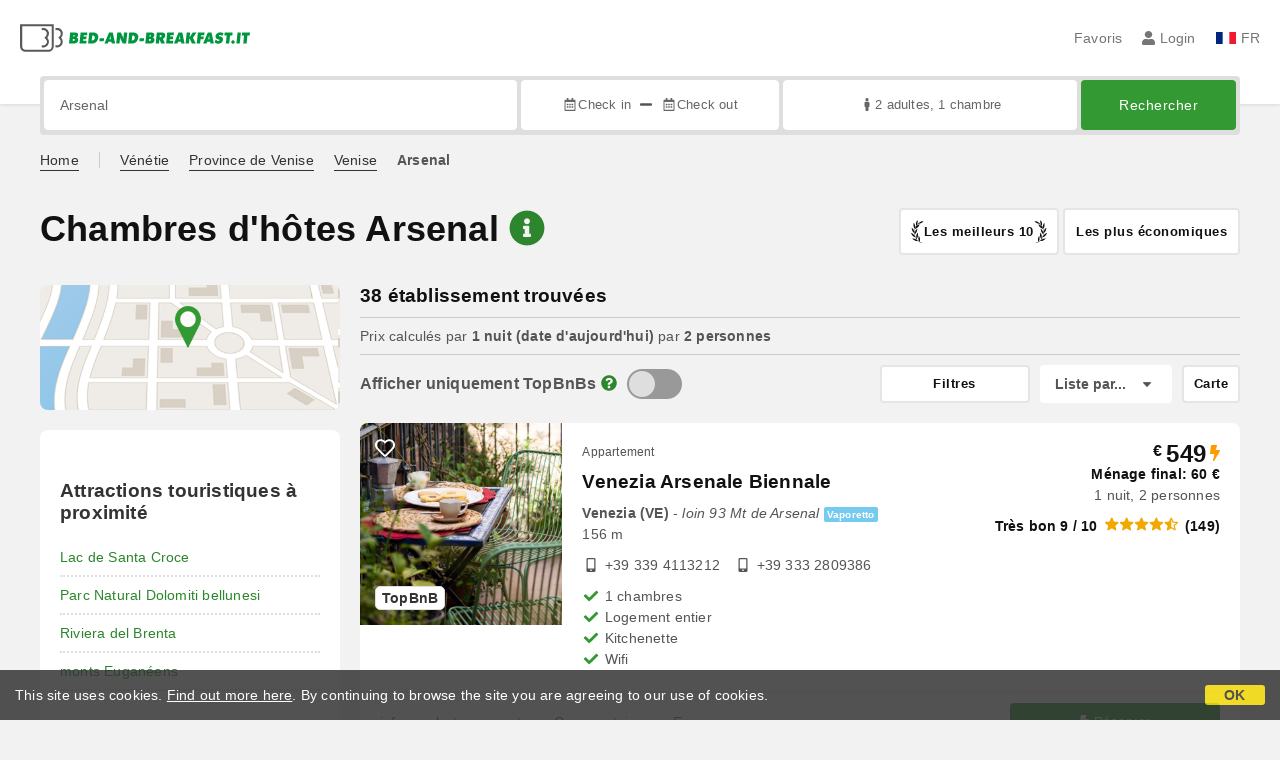

--- FILE ---
content_type: text/html;charset=UTF-8
request_url: https://www.bed-and-breakfast.it/fr/pres/arsenal-venezia
body_size: 312499
content:


<!DOCTYPE html>
<html lang="fr"><!-- InstanceBegin template="/Templates/generica-bbit.dwt.cfm" codeOutsideHTMLIsLocked="false" -->
<head>
<meta charset="windows-1252">
<meta name="viewport" content="width=device-width, initial-scale=1.0">

    <link rel="alternate" hreflang="it" href="https://www.bed-and-breakfast.it/it/vicino/arsenale-venezia">
    <link rel="alternate" hreflang="en" href="https://www.bed-and-breakfast.it/en/near/arsenal-venezia">
    <link rel="alternate" hreflang="fr" href="https://www.bed-and-breakfast.it/fr/pres/arsenal-venezia">
    <link rel="alternate" hreflang="de" href="https://www.bed-and-breakfast.it/de/nahe/arsenal-venezia">
    <link rel="alternate" hreflang="es" href="https://www.bed-and-breakfast.it/es/cerca/arsenal-venezia">
	<link rel="alternate" hreflang="x-default" href="https://www.bed-and-breakfast.it/en/near/arsenal-venezia">
    
<link rel="canonical" href="https://www.bed-and-breakfast.it/fr/pres/arsenal-venezia"> 
<!-- InstanceBeginEditable name="doctitle" -->

	
	<title>Chambres d'h&ocirc;tes Arsenal: R&eacute;servez sans frais</title>

	<meta property="og:site_name" content="Bed-and-breakfast.it">
	<meta property="og:title" content="Chambres d'h&ocirc;tes Arsenal: R&eacute;servez sans frais">
	<meta property="og:type" content="article">

<!-- InstanceEndEditable -->

<!--Favicon-->
<link rel="apple-touch-icon" sizes="57x57" href="/apple-touch-icon-57x57.png?v=jwwM66Xggg">
<link rel="apple-touch-icon" sizes="60x60" href="/apple-touch-icon-60x60.png?v=jwwM66Xggg">
<link rel="apple-touch-icon" sizes="72x72" href="/apple-touch-icon-72x72.png?v=jwwM66Xggg">
<link rel="apple-touch-icon" sizes="76x76" href="/apple-touch-icon-76x76.png?v=jwwM66Xggg">
<link rel="apple-touch-icon" sizes="114x114" href="/apple-touch-icon-114x114.png?v=jwwM66Xggg">
<link rel="apple-touch-icon" sizes="120x120" href="/apple-touch-icon-120x120.png?v=jwwM66Xggg">
<link rel="apple-touch-icon" sizes="144x144" href="/apple-touch-icon-144x144.png?v=jwwM66Xggg">
<link rel="apple-touch-icon" sizes="152x152" href="/apple-touch-icon-152x152.png?v=jwwM66Xggg">
<link rel="apple-touch-icon" sizes="180x180" href="/apple-touch-icon-180x180.png?v=jwwM66Xggg">
<link rel="icon" type="image/png" href="/favicon-32x32.png?v=jwwM66Xggg" sizes="32x32">
<link rel="icon" type="image/png" href="/android-chrome-192x192.png?v=jwwM66Xggg" sizes="192x192">
<link rel="icon" type="image/png" href="/favicon-96x96.png?v=jwwM66Xggg" sizes="96x96">
<link rel="icon" type="image/png" href="/favicon-16x16.png?v=jwwM66Xggg" sizes="16x16">

<link rel="shortcut icon" href="/favicon.ico?v=jwwM66Xggg">
<meta name="apple-mobile-web-app-title" content="Bed and Breakfast">
<meta name="application-name" content="Bed and Breakfast">
<meta name="msapplication-TileColor" content="#393">
<meta name="msapplication-TileImage" content="/mstile-144x144.png?v=jwwM66Xggg">
<meta name="theme-color" content="#ffffff">  
	<meta name="keywords" content="b&b arsenal, bed and breakfast arsenal, chambres d'hôtes arsenal, bed and breakfasts arsenal">

	<meta name="description" content="Liste des B&amp;Bs, Chambres d&#x27;h&ocirc;tes et Maison d&#x27;h&ocirc;tes pr&egrave;s de Arsenal &#x28;Venise&#x29;, Italie &#x28;Page 1 sur 2&#x29;">


        
        <script>
            
            var varlinguaConfig = {
                lingua : "fr",
                provenienza : "bbit"
            };
            
            
            var baseConfig = {
                globalVersion : 3
            };

            
            var vldConfig = {
                lingua : "fr",
                extraOffset : true
            };
        
            
            var lgnConfig = {
                idsito : "bbit",
                lingua : "fr",
                locale : "fr_FR",
                initEmail : "",
                cookiePolicyOk : false, 
                urlRedirect : "/utenti/",
                urlRegister : "/fr/register/user",
                linkArGestore : true,				
                fbAppId : "378693945515592",
                pinLoginEnabled : true,
                appleLoginEnabled : true,
                appleRedirectURI : "https://www.bed-and-breakfast.it/login",
                appleNonce : "6D2A7FBF-9304-A019-BB88A56732358CA6",
                googleLoginEnabled : true,
                ovModaleVersion : 3
            };
        
            
            var dpConf = {
                lingua : "fr",
                colore : "green"
            };

            
            var myAutocompleteConf = {
                lingua : "fr"
            };
        </script>

    
    
        

        
        <script>
            
            let jsClass = document.getElementsByTagName('html')[0].className;
            
            jsClass += jsClass.trim() === "" ? "js" : " js";
            document.getElementsByTagName('html')[0].className = jsClass;
        </script>	

        
        <script defer src="https://d117yjdt0789wg.cloudfront.net/CDN2/font-awesome/v5.15.4-free/js/all.min.js"></script>

        
        

        

        

        <link href="https://d117yjdt0789wg.cloudfront.net/CDN/grunt/base-global-v3.min.css?rfh=bb33301" rel="stylesheet" type="text/css">
        <script src="https://d117yjdt0789wg.cloudfront.net/CDN/grunt/base-global-v3.min.js?rfh=bb33301"></script>

            

    
    
            

        
        <link href="https://d117yjdt0789wg.cloudfront.net/CDN2/global/style.global-v3-override-bbit.min.css?rfh=bb33301" rel="stylesheet" type="text/css">

        
        <script src="https://d117yjdt0789wg.cloudfront.net/CDN/jquery-ui-1.12.1.custom/i18n/datepicker-fr.min.js"></script>

        
        
        
        
            <script>
                $(document).ready(function(){
                    cookiePolicy_barra();
                });
            </script>
        

        
        
        

        <script>
            
            
                var utConfig = {
                    lingua : "fr",
                    applicationEnvironment : "production",
                    isHttps : true,
                    isMobile : false
                };
            
            
            
            var rrpConfig = {
                
                
                tipoRrp : "lista",
                provenienza : "bbit",
                isFromApp : false,
                cookieId : "bbit162465511199554785fr", 
                arGestore : 0, 
                arPm : 0, 
                utmSource : "",
                utmRoomId : 0,
                utmRateId : "",
                refId : "",
                
                
                
                    
                    hasUserLogin : true, 
                    
                    initCerca : {
                        safeCheckIn : "", 
                        safeCheckOut : "", 
                        camere : 1,
                        adulti : 2,
                        bambini : 0,
                        etaBambini : "",
                        animali : 0,
                        numeroPersone : 2,
                        numeroNotti : 1
                    },
                    
                    initFormRichiesta : {
                        autoStart : false,
                        isModal : true
                    },
                
            };

        </script>

        
        
        

        
                <script src="https://d117yjdt0789wg.cloudfront.net/CDN/grunt/cdn3-utility.min.js?rfh=bb33301"></script>
            
                <script src="https://d117yjdt0789wg.cloudfront.net/CDN/grunt/cdn3-utility-country-info.min.js?rfh=bb33301"></script>
            
            <link href="https://d117yjdt0789wg.cloudfront.net/CDN/grunt/rrp4.min.css?rfh=bb33301" rel="stylesheet" type="text/css">
            <script src="https://d117yjdt0789wg.cloudfront.net/CDN/grunt/rrp4-language-fr.min.js?rfh=bb33301"></script>
            <script src="https://d117yjdt0789wg.cloudfront.net/CDN/grunt/rrp4-general.min.js?rfh=bb33301"></script>
            
                
                
                <script>
                    var sswConfig = {
                        arrayListaSlideshow : [{"idDiv":"slideshow_bbit65924","nomeBeb":"Venezia Arsenale Biennale","foto":[{"width":1200.0,"height":800.0,"url":"https://dhqbz5vfue3y3.cloudfront.net/fotobbit/65924/4/z_20250223_025558387_6135022.jpg?rfh=1"},{"width":1200.0,"height":800.0,"url":"https://dhqbz5vfue3y3.cloudfront.net/fotobbit/65924/4/z_20250223_025558387_5536086.jpg?rfh=1"},{"width":1200.0,"height":800.0,"url":"https://dhqbz5vfue3y3.cloudfront.net/fotobbit/65924/4/z_20250223_025558524_6178162.jpg?rfh=1"},{"width":800.0,"height":1200.0,"url":"https://dhqbz5vfue3y3.cloudfront.net/fotobbit/65924/4/z_20250223_025558534_2950974.jpg?rfh=1"},{"width":1200.0,"height":800.0,"url":"https://dhqbz5vfue3y3.cloudfront.net/fotobbit/65924/4/z_20250223_025558542_8354638.jpg?rfh=1"},{"width":1200.0,"height":800.0,"url":"https://dhqbz5vfue3y3.cloudfront.net/fotobbit/65924/4/z_20250223_025558543_1026391.jpg?rfh=1"},{"width":1200.0,"height":800.0,"url":"https://dhqbz5vfue3y3.cloudfront.net/fotobbit/65924/4/z_20250223_025558553_2843257.jpg?rfh=1"},{"width":800.0,"height":1200.0,"url":"https://dhqbz5vfue3y3.cloudfront.net/fotobbit/65924/4/z_20250223_025558583_6130110.jpg?rfh=1"},{"width":1200.0,"height":800.0,"url":"https://dhqbz5vfue3y3.cloudfront.net/fotobbit/65924/4/z_20250223_025558590_2065592.jpg?rfh=1"},{"width":1200.0,"height":800.0,"url":"https://dhqbz5vfue3y3.cloudfront.net/fotobbit/65924/4/z_20250223_025558626_7965766.jpg?rfh=1"},{"width":2000.0,"height":1333.0,"url":"https://dhqbz5vfue3y3.cloudfront.net/fotobbit/65924/4/z_20250417_041043751_2145838.jpg?rfh=1"},{"width":2000.0,"height":1333.0,"url":"https://dhqbz5vfue3y3.cloudfront.net/fotobbit/65924/4/z_20250417_041105323_6914412.jpg?rfh=1"},{"width":2000.0,"height":1333.0,"url":"https://dhqbz5vfue3y3.cloudfront.net/fotobbit/65924/4/z_20250417_041105743_9888127.jpg?rfh=1"},{"width":2000.0,"height":1333.0,"url":"https://dhqbz5vfue3y3.cloudfront.net/fotobbit/65924/4/z_20250417_041133561_4592374.jpg?rfh=1"},{"width":2000.0,"height":1333.0,"url":"https://dhqbz5vfue3y3.cloudfront.net/fotobbit/65924/4/z_20250417_041133723_8314800.jpg?rfh=1"},{"width":2000.0,"height":1333.0,"url":"https://dhqbz5vfue3y3.cloudfront.net/fotobbit/65924/4/z_20250417_041139255_2439027.jpg?rfh=1"},{"width":2000.0,"height":1333.0,"url":"https://dhqbz5vfue3y3.cloudfront.net/fotobbit/65924/4/z_20250417_041139528_0239275.jpg?rfh=1"},{"width":2000.0,"height":1333.0,"url":"https://dhqbz5vfue3y3.cloudfront.net/fotobbit/65924/4/z_20250417_041140371_4723535.jpg?rfh=1"},{"width":2000.0,"height":1333.0,"url":"https://dhqbz5vfue3y3.cloudfront.net/fotobbit/65924/4/z_20250417_041141518_4808015.jpg?rfh=1"},{"width":2000.0,"height":1333.0,"url":"https://dhqbz5vfue3y3.cloudfront.net/fotobbit/65924/4/z_20250417_041141679_0894403.jpg?rfh=1"},{"width":1999.0,"height":1333.0,"url":"https://dhqbz5vfue3y3.cloudfront.net/fotobbit/65924/4/z_20250417_041141787_1025197.jpg?rfh=1"},{"width":2000.0,"height":1333.0,"url":"https://dhqbz5vfue3y3.cloudfront.net/fotobbit/65924/4/z_20250417_041141956_0158934.jpg?rfh=1"},{"width":2000.0,"height":1333.0,"url":"https://dhqbz5vfue3y3.cloudfront.net/fotobbit/65924/4/z_20250417_041142174_7615845.jpg?rfh=1"},{"width":1333.0,"height":2000.0,"url":"https://dhqbz5vfue3y3.cloudfront.net/fotobbit/65924/4/z_20250417_041221823_1539812.jpg?rfh=1"},{"width":1333.0,"height":2000.0,"url":"https://dhqbz5vfue3y3.cloudfront.net/fotobbit/65924/4/z_20250417_041251144_0133979.jpg?rfh=1"},{"width":2000.0,"height":1333.0,"url":"https://dhqbz5vfue3y3.cloudfront.net/fotobbit/65924/4/z_20250417_041316687_7150443.jpg?rfh=1"}],"defaultFotoUrl":"https://dhqbz5vfue3y3.cloudfront.net/fotobbit/65924/1/65924_medium.jpg?rfh=18028","defaultFotoH":400,"defaultFotoW":600},{"idDiv":"slideshow_bbit8889","nomeBeb":"Oceano Mare B&B","foto":[{"width":1200.0,"height":1056.0,"url":"https://dhqbz5vfue3y3.cloudfront.net/fotobbit/8889/4/z_20230117_06503931_0244480.jpg?rfh=1"},{"width":1200.0,"height":1008.0,"url":"https://dhqbz5vfue3y3.cloudfront.net/fotobbit/8889/4/z_20230117_065038719_3662142.jpg?rfh=1"},{"width":1200.0,"height":792.0,"url":"https://dhqbz5vfue3y3.cloudfront.net/fotobbit/8889/4/z_20230117_065037926_9514705.jpg?rfh=1"},{"width":1200.0,"height":799.0,"url":"https://dhqbz5vfue3y3.cloudfront.net/fotobbit/8889/4/z_20230117_065037714_1192075.jpg?rfh=1"},{"width":1200.0,"height":799.0,"url":"https://dhqbz5vfue3y3.cloudfront.net/fotobbit/8889/4/z_20230117_065038609_7347540.jpg?rfh=1"},{"width":1200.0,"height":799.0,"url":"https://dhqbz5vfue3y3.cloudfront.net/fotobbit/8889/4/z_20230117_065038311_9418071.jpg?rfh=1"},{"width":1200.0,"height":845.0,"url":"https://dhqbz5vfue3y3.cloudfront.net/fotobbit/8889/4/z_20230117_065038404_9768927.jpg?rfh=1"},{"width":1200.0,"height":799.0,"url":"https://dhqbz5vfue3y3.cloudfront.net/fotobbit/8889/4/z_20230117_065038386_9394315.jpg?rfh=1"},{"width":1200.0,"height":799.0,"url":"https://dhqbz5vfue3y3.cloudfront.net/fotobbit/8889/4/z_20230117_065038589_3118167.jpg?rfh=1"},{"width":1200.0,"height":799.0,"url":"https://dhqbz5vfue3y3.cloudfront.net/fotobbit/8889/4/z_20230117_06503864_0328785.jpg?rfh=1"},{"width":1200.0,"height":1056.0,"url":"https://dhqbz5vfue3y3.cloudfront.net/fotobbit/8889/4/z_20230117_065038859_0801379.jpg?rfh=1"},{"width":1200.0,"height":1056.0,"url":"https://dhqbz5vfue3y3.cloudfront.net/fotobbit/8889/4/z_20230117_065038618_5278617.jpg?rfh=1"},{"width":1200.0,"height":1056.0,"url":"https://dhqbz5vfue3y3.cloudfront.net/fotobbit/8889/4/z_20230117_065038685_5419597.jpg?rfh=1"},{"width":1200.0,"height":1056.0,"url":"https://dhqbz5vfue3y3.cloudfront.net/fotobbit/8889/4/z_20230117_065038761_4794430.jpg?rfh=1"},{"width":1200.0,"height":1056.0,"url":"https://dhqbz5vfue3y3.cloudfront.net/fotobbit/8889/4/z_20230117_065038826_4139326.jpg?rfh=1"},{"width":1200.0,"height":1056.0,"url":"https://dhqbz5vfue3y3.cloudfront.net/fotobbit/8889/4/z_20230117_065038868_7633368.jpg?rfh=1"},{"width":800.0,"height":1200.0,"url":"https://dhqbz5vfue3y3.cloudfront.net/fotobbit/8889/4/z_20230117_065035568_9788624.jpg?rfh=1"},{"width":800.0,"height":1200.0,"url":"https://dhqbz5vfue3y3.cloudfront.net/fotobbit/8889/4/z_20230117_06503514_8990567.jpg?rfh=1"},{"width":1200.0,"height":799.0,"url":"https://dhqbz5vfue3y3.cloudfront.net/fotobbit/8889/4/z_20230117_065037552_2992991.jpg?rfh=1"},{"width":936.0,"height":1152.0,"url":"https://dhqbz5vfue3y3.cloudfront.net/fotobbit/8889/4/z_20230117_065038583_1016047.jpg?rfh=1"},{"width":780.0,"height":1200.0,"url":"https://dhqbz5vfue3y3.cloudfront.net/fotobbit/8889/4/z_20230117_065037620_7670422.jpg?rfh=1"}],"defaultFotoUrl":"https://dhqbz5vfue3y3.cloudfront.net/fotobbit/8889/1/8889_medium.jpg?rfh=2","defaultFotoH":400,"defaultFotoW":600},{"idDiv":"slideshow_bbit11804","nomeBeb":"Veneziacentopercento Appartamenti","foto":[{"width":1200.0,"height":799.0,"url":"https://dhqbz5vfue3y3.cloudfront.net/fotobbit/11804/4/z_20200815_06310986.jpg?rfh=1"},{"width":1200.0,"height":799.0,"url":"https://dhqbz5vfue3y3.cloudfront.net/fotobbit/11804/4/z_20200815_06304328.jpg?rfh=1"},{"width":1200.0,"height":799.0,"url":"https://dhqbz5vfue3y3.cloudfront.net/fotobbit/11804/4/z_20200815_063049737.jpg?rfh=1"},{"width":1200.0,"height":799.0,"url":"https://dhqbz5vfue3y3.cloudfront.net/fotobbit/11804/4/z_20200815_063051383.jpg?rfh=1"},{"width":1200.0,"height":799.0,"url":"https://dhqbz5vfue3y3.cloudfront.net/fotobbit/11804/4/z_20200815_06305248.jpg?rfh=1"},{"width":1200.0,"height":799.0,"url":"https://dhqbz5vfue3y3.cloudfront.net/fotobbit/11804/4/z_20200815_063058195.jpg?rfh=1"},{"width":1200.0,"height":799.0,"url":"https://dhqbz5vfue3y3.cloudfront.net/fotobbit/11804/4/z_20200815_06303614.jpg?rfh=1"},{"width":1200.0,"height":799.0,"url":"https://dhqbz5vfue3y3.cloudfront.net/fotobbit/11804/4/z_20200815_063100387.jpg?rfh=1"},{"width":1200.0,"height":799.0,"url":"https://dhqbz5vfue3y3.cloudfront.net/fotobbit/11804/4/z_20200815_063101410.jpg?rfh=1"},{"width":1200.0,"height":799.0,"url":"https://dhqbz5vfue3y3.cloudfront.net/fotobbit/11804/4/z_20200815_063109802.jpg?rfh=1"},{"width":1200.0,"height":799.0,"url":"https://dhqbz5vfue3y3.cloudfront.net/fotobbit/11804/4/z_20200815_063111282.jpg?rfh=1"},{"width":1200.0,"height":799.0,"url":"https://dhqbz5vfue3y3.cloudfront.net/fotobbit/11804/4/z_20200815_063118533.jpg?rfh=1"},{"width":1200.0,"height":799.0,"url":"https://dhqbz5vfue3y3.cloudfront.net/fotobbit/11804/4/z_20200815_0631205.jpg?rfh=1"},{"width":1200.0,"height":799.0,"url":"https://dhqbz5vfue3y3.cloudfront.net/fotobbit/11804/4/z_20200815_063125750.jpg?rfh=1"},{"width":1200.0,"height":799.0,"url":"https://dhqbz5vfue3y3.cloudfront.net/fotobbit/11804/4/z_20200815_063127149.jpg?rfh=1"},{"width":1200.0,"height":799.0,"url":"https://dhqbz5vfue3y3.cloudfront.net/fotobbit/11804/4/z_20200815_063127325.jpg?rfh=1"},{"width":1200.0,"height":800.0,"url":"https://dhqbz5vfue3y3.cloudfront.net/fotobbit/11804/4/z_20200815_06312843.jpg?rfh=1"},{"width":1200.0,"height":801.0,"url":"https://dhqbz5vfue3y3.cloudfront.net/fotobbit/11804/4/z_20200815_063257191.jpg?rfh=1"},{"width":1200.0,"height":801.0,"url":"https://dhqbz5vfue3y3.cloudfront.net/fotobbit/11804/4/z_20200815_06325890.jpg?rfh=1"},{"width":801.0,"height":1200.0,"url":"https://dhqbz5vfue3y3.cloudfront.net/fotobbit/11804/4/z_20200815_063259331.jpg?rfh=1"},{"width":674.0,"height":900.0,"url":"https://dhqbz5vfue3y3.cloudfront.net/fotobbit/11804/4/z_20200815_063346482.jpg?rfh=2"},{"width":1100.0,"height":734.0,"url":"https://dhqbz5vfue3y3.cloudfront.net/fotobbit/11804/4/z_20200815_06334722.jpg?rfh=2"},{"width":1200.0,"height":901.0,"url":"https://dhqbz5vfue3y3.cloudfront.net/fotobbit/11804/4/z_20210728_053456598.jpg?rfh=1"},{"width":1200.0,"height":799.0,"url":"https://dhqbz5vfue3y3.cloudfront.net/fotobbit/11804/4/z_20210728_053522793.jpg?rfh=2"},{"width":1200.0,"height":800.0,"url":"https://dhqbz5vfue3y3.cloudfront.net/fotobbit/11804/4/z_20210728_053557392.jpg?rfh=2"},{"width":1200.0,"height":800.0,"url":"https://dhqbz5vfue3y3.cloudfront.net/fotobbit/11804/4/z_20210728_053621805.jpg?rfh=2"},{"width":1200.0,"height":507.0,"url":"https://dhqbz5vfue3y3.cloudfront.net/fotobbit/11804/4/z_20191217_074718104.jpg?rfh=2"}],"defaultFotoUrl":"https://dhqbz5vfue3y3.cloudfront.net/fotobbit/11804/1/11804_medium.jpg?rfh=3","defaultFotoH":400,"defaultFotoW":600},{"idDiv":"slideshow_bbit435","nomeBeb":"B&B San Marco","foto":[{"width":1600.0,"height":1200.0,"url":"https://dhqbz5vfue3y3.cloudfront.net/fotobbit/435/4/z_20220401_032439137_75716.jpg?rfh=2"},{"width":1600.0,"height":1200.0,"url":"https://dhqbz5vfue3y3.cloudfront.net/fotobbit/435/4/z_20260110_034603379_7743989.jpg?rfh=1"},{"width":1600.0,"height":1200.0,"url":"https://dhqbz5vfue3y3.cloudfront.net/fotobbit/435/4/z_20260110_034603469_3858600.jpg?rfh=1"},{"width":1600.0,"height":1200.0,"url":"https://dhqbz5vfue3y3.cloudfront.net/fotobbit/435/4/z_20260110_043603557_7768304.jpg?rfh=1"},{"width":1600.0,"height":1200.0,"url":"https://dhqbz5vfue3y3.cloudfront.net/fotobbit/435/4/z_20220401_032439367_78184.jpg?rfh=2"},{"width":1200.0,"height":803.0,"url":"https://dhqbz5vfue3y3.cloudfront.net/fotobbit/435/4/z_20220401_032439510_76647.jpg?rfh=1"},{"width":1071.0,"height":1600.0,"url":"https://dhqbz5vfue3y3.cloudfront.net/fotobbit/435/4/z_20260110_034603378_6397627.jpg?rfh=1"},{"width":1600.0,"height":1200.0,"url":"https://dhqbz5vfue3y3.cloudfront.net/fotobbit/435/4/z_20260110_034449316_7716897.jpg?rfh=1"},{"width":1600.0,"height":1200.0,"url":"https://dhqbz5vfue3y3.cloudfront.net/fotobbit/435/4/z_20220401_03243953_82739.jpg?rfh=3"},{"width":1200.0,"height":1600.0,"url":"https://dhqbz5vfue3y3.cloudfront.net/fotobbit/435/4/z_20260110_034449187_0020907.jpg?rfh=1"},{"width":1200.0,"height":799.0,"url":"https://dhqbz5vfue3y3.cloudfront.net/fotobbit/435/4/z_20220401_032439486_79267.jpg?rfh=1"},{"width":1200.0,"height":800.0,"url":"https://dhqbz5vfue3y3.cloudfront.net/fotobbit/435/4/z_20220401_032439659_71822.jpg?rfh=1"},{"width":1200.0,"height":800.0,"url":"https://dhqbz5vfue3y3.cloudfront.net/fotobbit/435/4/z_20220401_032439665_71774.jpg?rfh=1"},{"width":1200.0,"height":800.0,"url":"https://dhqbz5vfue3y3.cloudfront.net/fotobbit/435/4/z_20220401_032439685_71543.jpg?rfh=1"},{"width":1200.0,"height":830.0,"url":"https://dhqbz5vfue3y3.cloudfront.net/fotobbit/435/4/z_20220401_032439918_73542.jpg?rfh=1"},{"width":1200.0,"height":800.0,"url":"https://dhqbz5vfue3y3.cloudfront.net/fotobbit/435/4/z_20220401_032439946_73566.jpg?rfh=1"},{"width":900.0,"height":1061.0,"url":"https://dhqbz5vfue3y3.cloudfront.net/fotobbit/435/4/z_20220401_032439175_75636.jpg?rfh=1"}],"defaultFotoUrl":"https://dhqbz5vfue3y3.cloudfront.net/fotobbit/435/1/435_medium.jpg?rfh=1","defaultFotoH":400,"defaultFotoW":600},{"idDiv":"slideshow_bbit19802","nomeBeb":"B&B Cà Isidoro","foto":[{"width":1200.0,"height":899.0,"url":"https://dhqbz5vfue3y3.cloudfront.net/fotobbit/19802/4/z_20200410_034152501.jpg?rfh=1"},{"width":1200.0,"height":695.0,"url":"https://dhqbz5vfue3y3.cloudfront.net/fotobbit/19802/4/z_20180531_025015346.jpg?rfh=2"},{"width":1200.0,"height":799.0,"url":"https://dhqbz5vfue3y3.cloudfront.net/fotobbit/19802/4/c_1980209022017030903741.jpg?rfh=1"},{"width":800.0,"height":1200.0,"url":"https://dhqbz5vfue3y3.cloudfront.net/fotobbit/19802/4/z_20230403_080440294_6560086.jpg?rfh=1"},{"width":797.0,"height":1200.0,"url":"https://dhqbz5vfue3y3.cloudfront.net/fotobbit/19802/4/z_20230403_080022663_8968420.jpg?rfh=1"},{"width":1200.0,"height":799.0,"url":"https://dhqbz5vfue3y3.cloudfront.net/fotobbit/19802/4/z_20200409_031836739.jpg?rfh=1"},{"width":799.0,"height":1200.0,"url":"https://dhqbz5vfue3y3.cloudfront.net/fotobbit/19802/4/z_20200410_03470033.jpg?rfh=1"},{"width":1200.0,"height":798.0,"url":"https://dhqbz5vfue3y3.cloudfront.net/fotobbit/19802/4/z_20200411_115724691.jpg?rfh=2"},{"width":1200.0,"height":798.0,"url":"https://dhqbz5vfue3y3.cloudfront.net/fotobbit/19802/4/z_20200411_115227709.jpg?rfh=2"},{"width":901.0,"height":1200.0,"url":"https://dhqbz5vfue3y3.cloudfront.net/fotobbit/19802/4/g_6bagno.jpg?rfh=1"},{"width":1200.0,"height":695.0,"url":"https://dhqbz5vfue3y3.cloudfront.net/fotobbit/19802/4/z_20200410_034017544.jpg?rfh=3"},{"width":759.0,"height":1200.0,"url":"https://dhqbz5vfue3y3.cloudfront.net/fotobbit/19802/4/i_8bagno.jpg?rfh=1"},{"width":1200.0,"height":977.0,"url":"https://dhqbz5vfue3y3.cloudfront.net/fotobbit/19802/4/z_20200410_035354727.jpg?rfh=3"},{"width":1414.0,"height":2000.0,"url":"https://dhqbz5vfue3y3.cloudfront.net/fotobbit/19802/4/z_20250425_10350025_0022031.jpg?rfh=1"},{"width":798.0,"height":1200.0,"url":"https://dhqbz5vfue3y3.cloudfront.net/fotobbit/19802/4/l_9vista.jpg?rfh=1"},{"width":798.0,"height":1200.0,"url":"https://dhqbz5vfue3y3.cloudfront.net/fotobbit/19802/4/z_20200411_030418125.jpg?rfh=1"},{"width":795.0,"height":1200.0,"url":"https://dhqbz5vfue3y3.cloudfront.net/fotobbit/19802/4/m_14S.Giorgio.jpg?rfh=1"},{"width":900.0,"height":1200.0,"url":"https://dhqbz5vfue3y3.cloudfront.net/fotobbit/19802/4/n_13vista.jpg?rfh=1"},{"width":797.0,"height":1200.0,"url":"https://dhqbz5vfue3y3.cloudfront.net/fotobbit/19802/4/o_10vista.jpg?rfh=1"},{"width":1200.0,"height":799.0,"url":"https://dhqbz5vfue3y3.cloudfront.net/fotobbit/19802/4/p_vista6.jpg?rfh=1"},{"width":1200.0,"height":798.0,"url":"https://dhqbz5vfue3y3.cloudfront.net/fotobbit/19802/4/z_20200418_092059393.jpg?rfh=1"},{"width":1200.0,"height":798.0,"url":"https://dhqbz5vfue3y3.cloudfront.net/fotobbit/19802/4/z_20200410_034219626.jpg?rfh=1"},{"width":1200.0,"height":798.0,"url":"https://dhqbz5vfue3y3.cloudfront.net/fotobbit/19802/4/z_20200410_034243511.jpg?rfh=1"},{"width":798.0,"height":1200.0,"url":"https://dhqbz5vfue3y3.cloudfront.net/fotobbit/19802/4/z_20200418_092304892.jpg?rfh=1"},{"width":802.0,"height":1200.0,"url":"https://dhqbz5vfue3y3.cloudfront.net/fotobbit/19802/4/z_20200424_111754184.jpg?rfh=1"}],"defaultFotoUrl":"https://dhqbz5vfue3y3.cloudfront.net/fotobbit/19802/1/19802_medium.jpg?rfh=1","defaultFotoH":400,"defaultFotoW":600},{"idDiv":"slideshow_bbit54742","nomeBeb":"Sarasina","foto":[{"width":1200.0,"height":675.0,"url":"https://dhqbz5vfue3y3.cloudfront.net/fotobbit/54742/4/z_20210305_0739235.jpg?rfh=1"},{"width":1200.0,"height":674.0,"url":"https://dhqbz5vfue3y3.cloudfront.net/fotobbit/54742/4/z_20210305_07394682.jpg?rfh=1"},{"width":1200.0,"height":900.0,"url":"https://dhqbz5vfue3y3.cloudfront.net/fotobbit/54742/4/z_20210305_074011524.jpg?rfh=1"},{"width":900.0,"height":1200.0,"url":"https://dhqbz5vfue3y3.cloudfront.net/fotobbit/54742/4/z_20210305_07410067.jpg?rfh=1"},{"width":1200.0,"height":675.0,"url":"https://dhqbz5vfue3y3.cloudfront.net/fotobbit/54742/4/z_20210305_074141164.jpg?rfh=1"},{"width":1200.0,"height":675.0,"url":"https://dhqbz5vfue3y3.cloudfront.net/fotobbit/54742/4/z_20210305_074209238.jpg?rfh=1"},{"width":1200.0,"height":675.0,"url":"https://dhqbz5vfue3y3.cloudfront.net/fotobbit/54742/4/z_20210305_07424113.jpg?rfh=1"},{"width":1200.0,"height":675.0,"url":"https://dhqbz5vfue3y3.cloudfront.net/fotobbit/54742/4/z_20210305_07430473.jpg?rfh=1"},{"width":900.0,"height":1200.0,"url":"https://dhqbz5vfue3y3.cloudfront.net/fotobbit/54742/4/z_20210305_074325156.jpg?rfh=1"},{"width":1200.0,"height":900.0,"url":"https://dhqbz5vfue3y3.cloudfront.net/fotobbit/54742/4/z_20210305_07444375.jpg?rfh=1"}],"defaultFotoUrl":"https://dhqbz5vfue3y3.cloudfront.net/fotobbit/54742/1/54742_medium.jpg?rfh=83462","defaultFotoH":400,"defaultFotoW":600},{"idDiv":"slideshow_bbit53915","nomeBeb":"Cocal","foto":[{"width":1200.0,"height":900.0,"url":"https://dhqbz5vfue3y3.cloudfront.net/fotobbit/53915/4/z_20200706_090812359.jpg?rfh=1"},{"width":1200.0,"height":900.0,"url":"https://dhqbz5vfue3y3.cloudfront.net/fotobbit/53915/4/z_20200706_084847312.jpg?rfh=1"},{"width":1200.0,"height":900.0,"url":"https://dhqbz5vfue3y3.cloudfront.net/fotobbit/53915/4/z_20200706_084912322.jpg?rfh=1"},{"width":1200.0,"height":900.0,"url":"https://dhqbz5vfue3y3.cloudfront.net/fotobbit/53915/4/z_20200706_084933812.jpg?rfh=1"},{"width":1200.0,"height":900.0,"url":"https://dhqbz5vfue3y3.cloudfront.net/fotobbit/53915/4/z_20200706_085021499.jpg?rfh=1"},{"width":1200.0,"height":900.0,"url":"https://dhqbz5vfue3y3.cloudfront.net/fotobbit/53915/4/z_20200706_085041827.jpg?rfh=1"},{"width":900.0,"height":1200.0,"url":"https://dhqbz5vfue3y3.cloudfront.net/fotobbit/53915/4/z_20200706_085109416.jpg?rfh=1"},{"width":1200.0,"height":900.0,"url":"https://dhqbz5vfue3y3.cloudfront.net/fotobbit/53915/4/z_20200706_08523422.jpg?rfh=1"},{"width":1200.0,"height":900.0,"url":"https://dhqbz5vfue3y3.cloudfront.net/fotobbit/53915/4/z_20200706_085255410.jpg?rfh=1"},{"width":1200.0,"height":900.0,"url":"https://dhqbz5vfue3y3.cloudfront.net/fotobbit/53915/4/z_20200706_08533955.jpg?rfh=1"},{"width":1200.0,"height":900.0,"url":"https://dhqbz5vfue3y3.cloudfront.net/fotobbit/53915/4/z_20200706_08540118.jpg?rfh=1"},{"width":1200.0,"height":900.0,"url":"https://dhqbz5vfue3y3.cloudfront.net/fotobbit/53915/4/z_20200706_08544048.jpg?rfh=1"},{"width":1200.0,"height":900.0,"url":"https://dhqbz5vfue3y3.cloudfront.net/fotobbit/53915/4/z_20200706_085455969.jpg?rfh=1"},{"width":1200.0,"height":900.0,"url":"https://dhqbz5vfue3y3.cloudfront.net/fotobbit/53915/4/z_20200706_085534855.jpg?rfh=1"},{"width":900.0,"height":1200.0,"url":"https://dhqbz5vfue3y3.cloudfront.net/fotobbit/53915/4/z_20200706_085555281.jpg?rfh=1"},{"width":1200.0,"height":900.0,"url":"https://dhqbz5vfue3y3.cloudfront.net/fotobbit/53915/4/z_20200706_085707206.jpg?rfh=1"},{"width":1200.0,"height":900.0,"url":"https://dhqbz5vfue3y3.cloudfront.net/fotobbit/53915/4/z_20200706_08574143.jpg?rfh=1"},{"width":900.0,"height":1200.0,"url":"https://dhqbz5vfue3y3.cloudfront.net/fotobbit/53915/4/z_20200706_085807527.jpg?rfh=1"},{"width":1200.0,"height":900.0,"url":"https://dhqbz5vfue3y3.cloudfront.net/fotobbit/53915/4/z_20200706_085825345.jpg?rfh=1"},{"width":900.0,"height":1200.0,"url":"https://dhqbz5vfue3y3.cloudfront.net/fotobbit/53915/4/z_20200706_08583945.jpg?rfh=1"},{"width":905.0,"height":1200.0,"url":"https://dhqbz5vfue3y3.cloudfront.net/fotobbit/53915/4/z_20200706_085857912.jpg?rfh=1"},{"width":1200.0,"height":900.0,"url":"https://dhqbz5vfue3y3.cloudfront.net/fotobbit/53915/4/z_20200706_085915293.jpg?rfh=1"},{"width":844.0,"height":1200.0,"url":"https://dhqbz5vfue3y3.cloudfront.net/fotobbit/53915/4/z_20200706_08594229.jpg?rfh=1"},{"width":900.0,"height":1200.0,"url":"https://dhqbz5vfue3y3.cloudfront.net/fotobbit/53915/4/z_20200706_090012323.jpg?rfh=1"},{"width":1200.0,"height":900.0,"url":"https://dhqbz5vfue3y3.cloudfront.net/fotobbit/53915/4/z_20200706_090611806.jpg?rfh=1"},{"width":1200.0,"height":900.0,"url":"https://dhqbz5vfue3y3.cloudfront.net/fotobbit/53915/4/z_20200706_090629490.jpg?rfh=2"},{"width":1200.0,"height":900.0,"url":"https://dhqbz5vfue3y3.cloudfront.net/fotobbit/53915/4/z_20200706_090840603.jpg?rfh=1"}],"defaultFotoUrl":"https://dhqbz5vfue3y3.cloudfront.net/fotobbit/53915/1/53915_medium.jpg?rfh=87449","defaultFotoH":400,"defaultFotoW":600},{"idDiv":"slideshow_bbit7960","nomeBeb":"Ca' Zuane","foto":[{"width":1200.0,"height":900.0,"url":"https://dhqbz5vfue3y3.cloudfront.net/fotobbit/7960/4/a_796015022016100009752.jpg?rfh=1"},{"width":1200.0,"height":915.0,"url":"https://dhqbz5vfue3y3.cloudfront.net/fotobbit/7960/4/z_20210625_070553183.jpg?rfh=1"},{"width":899.0,"height":1200.0,"url":"https://dhqbz5vfue3y3.cloudfront.net/fotobbit/7960/4/z_20180821_070615500.jpg?rfh=2"},{"width":1200.0,"height":899.0,"url":"https://dhqbz5vfue3y3.cloudfront.net/fotobbit/7960/4/z_20180821_070710120.jpg?rfh=2"},{"width":1200.0,"height":899.0,"url":"https://dhqbz5vfue3y3.cloudfront.net/fotobbit/7960/4/z_20210625_070503174.jpg?rfh=1"},{"width":1200.0,"height":899.0,"url":"https://dhqbz5vfue3y3.cloudfront.net/fotobbit/7960/4/z_20210625_070527251.jpg?rfh=1"},{"width":1200.0,"height":951.0,"url":"https://dhqbz5vfue3y3.cloudfront.net/fotobbit/7960/4/z_20210625_070321367.jpg?rfh=1"},{"width":1200.0,"height":899.0,"url":"https://dhqbz5vfue3y3.cloudfront.net/fotobbit/7960/4/z_20210625_070355333.jpg?rfh=1"},{"width":899.0,"height":1200.0,"url":"https://dhqbz5vfue3y3.cloudfront.net/fotobbit/7960/4/z_20210625_070418558.jpg?rfh=1"},{"width":1200.0,"height":899.0,"url":"https://dhqbz5vfue3y3.cloudfront.net/fotobbit/7960/4/z_20210625_070430173.jpg?rfh=1"},{"width":1200.0,"height":900.0,"url":"https://dhqbz5vfue3y3.cloudfront.net/fotobbit/7960/4/z_20180821_070745898.jpg?rfh=1"},{"width":1200.0,"height":900.0,"url":"https://dhqbz5vfue3y3.cloudfront.net/fotobbit/7960/4/z_20180821_072017115.jpg?rfh=1"},{"width":1200.0,"height":900.0,"url":"https://dhqbz5vfue3y3.cloudfront.net/fotobbit/7960/4/d_796015022016100215191.jpg?rfh=1"},{"width":1200.0,"height":900.0,"url":"https://dhqbz5vfue3y3.cloudfront.net/fotobbit/7960/4/c_796015022016100037551.jpg?rfh=1"},{"width":1200.0,"height":900.0,"url":"https://dhqbz5vfue3y3.cloudfront.net/fotobbit/7960/4/e_796015022016100258825.jpg?rfh=1"},{"width":675.0,"height":900.0,"url":"https://dhqbz5vfue3y3.cloudfront.net/fotobbit/7960/4/f_796015022016100640517.jpg?rfh=0"},{"width":1200.0,"height":900.0,"url":"https://dhqbz5vfue3y3.cloudfront.net/fotobbit/7960/4/g_796015022016100734976.jpg?rfh=1"},{"width":900.0,"height":1200.0,"url":"https://dhqbz5vfue3y3.cloudfront.net/fotobbit/7960/4/z_20180821_070837124.jpg?rfh=1"},{"width":900.0,"height":1200.0,"url":"https://dhqbz5vfue3y3.cloudfront.net/fotobbit/7960/4/z_20180821_07090146.jpg?rfh=1"},{"width":1200.0,"height":870.0,"url":"https://dhqbz5vfue3y3.cloudfront.net/fotobbit/7960/4/z_20210625_075508932.jpg?rfh=1"},{"width":1200.0,"height":900.0,"url":"https://dhqbz5vfue3y3.cloudfront.net/fotobbit/7960/4/z_20180821_070811127.jpg?rfh=1"},{"width":1200.0,"height":900.0,"url":"https://dhqbz5vfue3y3.cloudfront.net/fotobbit/7960/4/z_20180821_071010208.jpg?rfh=1"},{"width":844.0,"height":1200.0,"url":"https://dhqbz5vfue3y3.cloudfront.net/fotobbit/7960/4/z_20210625_071317195.jpg?rfh=1"},{"width":900.0,"height":1200.0,"url":"https://dhqbz5vfue3y3.cloudfront.net/fotobbit/7960/4/z_20210625_071251604.jpg?rfh=1"},{"width":1200.0,"height":900.0,"url":"https://dhqbz5vfue3y3.cloudfront.net/fotobbit/7960/4/q_92_-_giostrine.JPG?rfh=1"},{"width":1200.0,"height":900.0,"url":"https://dhqbz5vfue3y3.cloudfront.net/fotobbit/7960/4/z_20180821_071027231.jpg?rfh=1"},{"width":1200.0,"height":901.0,"url":"https://dhqbz5vfue3y3.cloudfront.net/fotobbit/7960/4/p_91_-_Riva_con_vista_san_Marco_-_ridotto.JPG?rfh=1"}],"defaultFotoUrl":"https://dhqbz5vfue3y3.cloudfront.net/fotobbit/7960/1/7960_medium.jpg?rfh=3","defaultFotoH":400,"defaultFotoW":600},{"idDiv":"slideshow_bbit66167","nomeBeb":"La Barena","foto":[{"width":1026.0,"height":1536.0,"url":"https://dhqbz5vfue3y3.cloudfront.net/fotobbit/66167/4/z_20250324_114701216_0595666.jpg?rfh=1"},{"width":912.0,"height":1366.0,"url":"https://dhqbz5vfue3y3.cloudfront.net/fotobbit/66167/4/z_20250324_114700766_1238224.jpg?rfh=1"},{"width":912.0,"height":1366.0,"url":"https://dhqbz5vfue3y3.cloudfront.net/fotobbit/66167/4/z_20250324_114700725_9421193.jpg?rfh=1"},{"width":2000.0,"height":1333.0,"url":"https://dhqbz5vfue3y3.cloudfront.net/fotobbit/66167/4/z_20250324_114700742_2953525.jpg?rfh=1"},{"width":910.0,"height":1366.0,"url":"https://dhqbz5vfue3y3.cloudfront.net/fotobbit/66167/4/z_20250324_114701155_7687257.jpg?rfh=1"},{"width":912.0,"height":1366.0,"url":"https://dhqbz5vfue3y3.cloudfront.net/fotobbit/66167/4/z_20250324_114701222_2395016.jpg?rfh=1"},{"width":2000.0,"height":1333.0,"url":"https://dhqbz5vfue3y3.cloudfront.net/fotobbit/66167/4/z_20250324_114701226_9109457.jpg?rfh=1"},{"width":2000.0,"height":1333.0,"url":"https://dhqbz5vfue3y3.cloudfront.net/fotobbit/66167/4/z_20250324_114701233_9828894.jpg?rfh=1"},{"width":912.0,"height":1366.0,"url":"https://dhqbz5vfue3y3.cloudfront.net/fotobbit/66167/4/z_20250324_114700477_3042443.jpg?rfh=1"},{"width":912.0,"height":1366.0,"url":"https://dhqbz5vfue3y3.cloudfront.net/fotobbit/66167/4/z_20250324_114701310_7399099.jpg?rfh=1"},{"width":2000.0,"height":1333.0,"url":"https://dhqbz5vfue3y3.cloudfront.net/fotobbit/66167/4/z_20250324_114701375_4578314.jpg?rfh=1"},{"width":1024.0,"height":683.0,"url":"https://dhqbz5vfue3y3.cloudfront.net/fotobbit/66167/4/z_20250528_065129340_8862154.jpg?rfh=1"}],"defaultFotoUrl":"https://dhqbz5vfue3y3.cloudfront.net/fotobbit/66167/1/66167_medium.jpg?rfh=13820","defaultFotoH":400,"defaultFotoW":600},{"idDiv":"slideshow_bbit58444","nomeBeb":"Pane e Tulipani","foto":[{"width":1200.0,"height":673.0,"url":"https://dhqbz5vfue3y3.cloudfront.net/fotobbit/58444/4/z_20221208_041022193_728548.jpg?rfh=2"},{"width":1200.0,"height":905.0,"url":"https://dhqbz5vfue3y3.cloudfront.net/fotobbit/58444/4/z_20221208_044545970_119944.jpg?rfh=1"},{"width":1200.0,"height":566.0,"url":"https://dhqbz5vfue3y3.cloudfront.net/fotobbit/58444/4/z_20221208_041203481_401705.jpg?rfh=1"},{"width":1200.0,"height":673.0,"url":"https://dhqbz5vfue3y3.cloudfront.net/fotobbit/58444/4/z_20221208_045318977_628950.jpg?rfh=1"},{"width":1200.0,"height":673.0,"url":"https://dhqbz5vfue3y3.cloudfront.net/fotobbit/58444/4/z_20221208_045346755_272650.jpg?rfh=1"},{"width":675.0,"height":1200.0,"url":"https://dhqbz5vfue3y3.cloudfront.net/fotobbit/58444/4/z_20221208_045142731_979458.jpg?rfh=1"},{"width":675.0,"height":1200.0,"url":"https://dhqbz5vfue3y3.cloudfront.net/fotobbit/58444/4/z_20221208_055846415_284642.jpg?rfh=1"},{"width":1200.0,"height":675.0,"url":"https://dhqbz5vfue3y3.cloudfront.net/fotobbit/58444/4/z_20221208_052332352_662538.jpg?rfh=1"},{"width":1200.0,"height":676.0,"url":"https://dhqbz5vfue3y3.cloudfront.net/fotobbit/58444/4/z_20230721_053604318_6627149.jpg?rfh=2"},{"width":675.0,"height":1200.0,"url":"https://dhqbz5vfue3y3.cloudfront.net/fotobbit/58444/4/z_20221208_045333272_726469.jpg?rfh=1"},{"width":1200.0,"height":878.0,"url":"https://dhqbz5vfue3y3.cloudfront.net/fotobbit/58444/4/z_20231003_070839633_0527601.jpg?rfh=1"},{"width":676.0,"height":1200.0,"url":"https://dhqbz5vfue3y3.cloudfront.net/fotobbit/58444/4/z_20231003_070839827_9353562.jpg?rfh=1"},{"width":964.0,"height":1200.0,"url":"https://dhqbz5vfue3y3.cloudfront.net/fotobbit/58444/4/z_20231003_070839132_4012267.jpg?rfh=1"},{"width":1200.0,"height":676.0,"url":"https://dhqbz5vfue3y3.cloudfront.net/fotobbit/58444/4/z_20231003_070839850_9809684.jpg?rfh=1"},{"width":1200.0,"height":540.0,"url":"https://dhqbz5vfue3y3.cloudfront.net/fotobbit/58444/4/z_20230721_053622513_9613782.jpg?rfh=1"},{"width":1200.0,"height":575.0,"url":"https://dhqbz5vfue3y3.cloudfront.net/fotobbit/58444/4/z_20230810_030405351_6933244.jpg?rfh=1"},{"width":1125.0,"height":2000.0,"url":"https://dhqbz5vfue3y3.cloudfront.net/fotobbit/58444/4/z_20260110_085449908_1310409.jpg?rfh=1"}],"defaultFotoUrl":"https://dhqbz5vfue3y3.cloudfront.net/fotobbit/58444/1/58444_medium.jpg?rfh=26587","defaultFotoH":400,"defaultFotoW":600},{"idDiv":"slideshow_bbit55336","nomeBeb":"Appartamento Rialto Laura","foto":[{"width":1200.0,"height":841.0,"url":"https://dhqbz5vfue3y3.cloudfront.net/fotobbit/55336/4/z_20210609_064610861.jpg?rfh=3"},{"width":1200.0,"height":800.0,"url":"https://dhqbz5vfue3y3.cloudfront.net/fotobbit/55336/4/z_20210609_064535619.jpg?rfh=1"},{"width":900.0,"height":1200.0,"url":"https://dhqbz5vfue3y3.cloudfront.net/fotobbit/55336/4/z_20210609_064635443.jpg?rfh=1"},{"width":1200.0,"height":818.0,"url":"https://dhqbz5vfue3y3.cloudfront.net/fotobbit/55336/4/z_20210609_064713655.jpg?rfh=2"},{"width":1200.0,"height":799.0,"url":"https://dhqbz5vfue3y3.cloudfront.net/fotobbit/55336/4/z_20210609_06475828.jpg?rfh=1"},{"width":792.0,"height":1194.0,"url":"https://dhqbz5vfue3y3.cloudfront.net/fotobbit/55336/4/z_20210609_064904274.jpg?rfh=2"},{"width":1200.0,"height":799.0,"url":"https://dhqbz5vfue3y3.cloudfront.net/fotobbit/55336/4/z_20210609_064929812.jpg?rfh=1"},{"width":900.0,"height":1200.0,"url":"https://dhqbz5vfue3y3.cloudfront.net/fotobbit/55336/4/z_20210609_065056309.jpg?rfh=1"},{"width":927.0,"height":1200.0,"url":"https://dhqbz5vfue3y3.cloudfront.net/fotobbit/55336/4/z_20210609_065113332.jpg?rfh=2"},{"width":1200.0,"height":973.0,"url":"https://dhqbz5vfue3y3.cloudfront.net/fotobbit/55336/4/z_20210609_065131636.jpg?rfh=2"},{"width":900.0,"height":1200.0,"url":"https://dhqbz5vfue3y3.cloudfront.net/fotobbit/55336/4/z_20210609_065229668.jpg?rfh=1"},{"width":900.0,"height":1200.0,"url":"https://dhqbz5vfue3y3.cloudfront.net/fotobbit/55336/4/z_20210609_065247123.jpg?rfh=1"},{"width":1200.0,"height":747.0,"url":"https://dhqbz5vfue3y3.cloudfront.net/fotobbit/55336/4/z_20210609_065336331.jpg?rfh=2"},{"width":1200.0,"height":840.0,"url":"https://dhqbz5vfue3y3.cloudfront.net/fotobbit/55336/4/z_20210609_0654063.jpg?rfh=3"},{"width":900.0,"height":1200.0,"url":"https://dhqbz5vfue3y3.cloudfront.net/fotobbit/55336/4/z_20210609_065443750.jpg?rfh=1"},{"width":1200.0,"height":792.0,"url":"https://dhqbz5vfue3y3.cloudfront.net/fotobbit/55336/4/z_20210609_0655415.jpg?rfh=1"},{"width":1200.0,"height":800.0,"url":"https://dhqbz5vfue3y3.cloudfront.net/fotobbit/55336/4/z_20210609_0656251.jpg?rfh=1"},{"width":1200.0,"height":800.0,"url":"https://dhqbz5vfue3y3.cloudfront.net/fotobbit/55336/4/z_20210609_065914661.jpg?rfh=1"},{"width":809.0,"height":1190.0,"url":"https://dhqbz5vfue3y3.cloudfront.net/fotobbit/55336/4/z_20210609_070618410.jpg?rfh=2"},{"width":1200.0,"height":800.0,"url":"https://dhqbz5vfue3y3.cloudfront.net/fotobbit/55336/4/z_20210609_073220254.jpg?rfh=1"},{"width":900.0,"height":1200.0,"url":"https://dhqbz5vfue3y3.cloudfront.net/fotobbit/55336/4/z_20220913_05122774_393807.jpg?rfh=1"},{"width":1044.0,"height":887.0,"url":"https://dhqbz5vfue3y3.cloudfront.net/fotobbit/55336/4/z_20220913_051300440_976777.jpg?rfh=3"},{"width":900.0,"height":1200.0,"url":"https://dhqbz5vfue3y3.cloudfront.net/fotobbit/55336/4/z_20240105_050052315_8721174.jpg?rfh=1"},{"width":900.0,"height":1200.0,"url":"https://dhqbz5vfue3y3.cloudfront.net/fotobbit/55336/4/z_20240105_050344962_0168563.jpg?rfh=1"},{"width":900.0,"height":1200.0,"url":"https://dhqbz5vfue3y3.cloudfront.net/fotobbit/55336/4/z_20240220_050953541_3910154.jpg?rfh=1"},{"width":900.0,"height":1200.0,"url":"https://dhqbz5vfue3y3.cloudfront.net/fotobbit/55336/4/z_20240220_051053893_2595509.jpg?rfh=1"}],"defaultFotoUrl":"https://dhqbz5vfue3y3.cloudfront.net/fotobbit/55336/1/55336_medium.jpg?rfh=53821","defaultFotoH":400,"defaultFotoW":600},{"idDiv":"slideshow_bbit50343","nomeBeb":"B&B Al Teatro","foto":[{"width":1200.0,"height":803.0,"url":"https://dhqbz5vfue3y3.cloudfront.net/fotobbit/50343/4/z_20240227_111608135_7314806.jpg?rfh=1"},{"width":1200.0,"height":900.0,"url":"https://dhqbz5vfue3y3.cloudfront.net/fotobbit/50343/4/z_20240227_111608135_8310746.jpg?rfh=1"},{"width":1200.0,"height":803.0,"url":"https://dhqbz5vfue3y3.cloudfront.net/fotobbit/50343/4/z_20240227_111608922_0617839.jpg?rfh=1"},{"width":640.0,"height":480.0,"url":"https://dhqbz5vfue3y3.cloudfront.net/fotobbit/50343/4/z_20240227_111608924_8328320.jpg?rfh=2"},{"width":1200.0,"height":803.0,"url":"https://dhqbz5vfue3y3.cloudfront.net/fotobbit/50343/4/z_20240227_111608931_7067973.jpg?rfh=1"},{"width":1200.0,"height":900.0,"url":"https://dhqbz5vfue3y3.cloudfront.net/fotobbit/50343/4/z_20240227_11160952_5187644.jpg?rfh=1"},{"width":1200.0,"height":900.0,"url":"https://dhqbz5vfue3y3.cloudfront.net/fotobbit/50343/4/z_20240227_111627332_5047350.jpg?rfh=1"},{"width":480.0,"height":640.0,"url":"https://dhqbz5vfue3y3.cloudfront.net/fotobbit/50343/4/z_20240227_111627589_0780585.jpg?rfh=2"},{"width":1200.0,"height":803.0,"url":"https://dhqbz5vfue3y3.cloudfront.net/fotobbit/50343/4/z_20240227_111627758_0967425.jpg?rfh=1"},{"width":1200.0,"height":900.0,"url":"https://dhqbz5vfue3y3.cloudfront.net/fotobbit/50343/4/z_20240227_111627838_3629345.jpg?rfh=1"},{"width":1200.0,"height":900.0,"url":"https://dhqbz5vfue3y3.cloudfront.net/fotobbit/50343/4/z_20240227_111627987_0095836.jpg?rfh=1"},{"width":1200.0,"height":900.0,"url":"https://dhqbz5vfue3y3.cloudfront.net/fotobbit/50343/4/z_20240227_111628396_5268101.jpg?rfh=1"},{"width":1200.0,"height":900.0,"url":"https://dhqbz5vfue3y3.cloudfront.net/fotobbit/50343/4/z_20240227_111628509_8398507.jpg?rfh=1"},{"width":1200.0,"height":900.0,"url":"https://dhqbz5vfue3y3.cloudfront.net/fotobbit/50343/4/z_20240227_111628549_7440382.jpg?rfh=1"},{"width":1200.0,"height":900.0,"url":"https://dhqbz5vfue3y3.cloudfront.net/fotobbit/50343/4/z_20240227_111628881_0285195.jpg?rfh=1"},{"width":1200.0,"height":900.0,"url":"https://dhqbz5vfue3y3.cloudfront.net/fotobbit/50343/4/z_20240227_111628942_0260771.jpg?rfh=1"},{"width":1200.0,"height":803.0,"url":"https://dhqbz5vfue3y3.cloudfront.net/fotobbit/50343/4/z_20240227_111629103_7276306.jpg?rfh=1"},{"width":1200.0,"height":900.0,"url":"https://dhqbz5vfue3y3.cloudfront.net/fotobbit/50343/4/z_20240227_111629222_3103382.jpg?rfh=1"},{"width":900.0,"height":1200.0,"url":"https://dhqbz5vfue3y3.cloudfront.net/fotobbit/50343/4/z_20240227_111629293_9844756.jpg?rfh=1"},{"width":1200.0,"height":803.0,"url":"https://dhqbz5vfue3y3.cloudfront.net/fotobbit/50343/4/z_20240227_111629581_4042857.jpg?rfh=1"},{"width":1200.0,"height":896.0,"url":"https://dhqbz5vfue3y3.cloudfront.net/fotobbit/50343/4/z_20240227_111629673_2641183.jpg?rfh=1"}],"defaultFotoUrl":"https://dhqbz5vfue3y3.cloudfront.net/fotobbit/50343/1/50343_medium.jpg?rfh=81280","defaultFotoH":400,"defaultFotoW":600},{"idDiv":"slideshow_bbit6581","nomeBeb":"La Villeggiatura","foto":[{"width":1200.0,"height":799.0,"url":"https://dhqbz5vfue3y3.cloudfront.net/fotobbit/6581/4/z_20220929_100051493_46614.jpg?rfh=2"},{"width":1200.0,"height":799.0,"url":"https://dhqbz5vfue3y3.cloudfront.net/fotobbit/6581/4/z_20220929_100051365_14185.jpg?rfh=2"},{"width":1200.0,"height":799.0,"url":"https://dhqbz5vfue3y3.cloudfront.net/fotobbit/6581/4/z_20220929_100051543_44105.jpg?rfh=2"},{"width":1200.0,"height":799.0,"url":"https://dhqbz5vfue3y3.cloudfront.net/fotobbit/6581/4/z_20220929_100051555_38820.jpg?rfh=2"},{"width":899.0,"height":1200.0,"url":"https://dhqbz5vfue3y3.cloudfront.net/fotobbit/6581/4/z_20220929_100051559_25025.jpg?rfh=1"},{"width":1200.0,"height":900.0,"url":"https://dhqbz5vfue3y3.cloudfront.net/fotobbit/6581/4/z_20220929_100104235_149191.jpg?rfh=1"},{"width":1200.0,"height":900.0,"url":"https://dhqbz5vfue3y3.cloudfront.net/fotobbit/6581/4/z_20220929_100104330_162897.jpg?rfh=1"},{"width":1200.0,"height":799.0,"url":"https://dhqbz5vfue3y3.cloudfront.net/fotobbit/6581/4/z_20220929_100104492_170960.jpg?rfh=2"},{"width":1200.0,"height":900.0,"url":"https://dhqbz5vfue3y3.cloudfront.net/fotobbit/6581/4/z_20220929_100104608_456366.jpg?rfh=1"},{"width":899.0,"height":1200.0,"url":"https://dhqbz5vfue3y3.cloudfront.net/fotobbit/6581/4/z_20220929_100120514_667247.jpg?rfh=1"},{"width":1200.0,"height":900.0,"url":"https://dhqbz5vfue3y3.cloudfront.net/fotobbit/6581/4/z_20220929_100120571_683014.jpg?rfh=1"},{"width":1200.0,"height":759.0,"url":"https://dhqbz5vfue3y3.cloudfront.net/fotobbit/6581/4/z_20220929_100120596_680147.jpg?rfh=1"},{"width":1200.0,"height":800.0,"url":"https://dhqbz5vfue3y3.cloudfront.net/fotobbit/6581/4/z_20220929_100120620_680595.jpg?rfh=1"},{"width":1200.0,"height":800.0,"url":"https://dhqbz5vfue3y3.cloudfront.net/fotobbit/6581/4/z_20220929_100120661_677639.jpg?rfh=1"},{"width":1200.0,"height":900.0,"url":"https://dhqbz5vfue3y3.cloudfront.net/fotobbit/6581/4/z_20220929_100133637_191216.jpg?rfh=1"},{"width":1200.0,"height":800.0,"url":"https://dhqbz5vfue3y3.cloudfront.net/fotobbit/6581/4/z_20220929_100133677_188170.jpg?rfh=1"},{"width":1200.0,"height":800.0,"url":"https://dhqbz5vfue3y3.cloudfront.net/fotobbit/6581/4/z_20220929_100133768_113101.jpg?rfh=1"},{"width":1200.0,"height":799.0,"url":"https://dhqbz5vfue3y3.cloudfront.net/fotobbit/6581/4/z_20221227_055339441_528183.jpg?rfh=1"},{"width":1200.0,"height":799.0,"url":"https://dhqbz5vfue3y3.cloudfront.net/fotobbit/6581/4/z_20221227_055339362_532214.jpg?rfh=1"},{"width":1200.0,"height":799.0,"url":"https://dhqbz5vfue3y3.cloudfront.net/fotobbit/6581/4/z_20221227_055339341_511968.jpg?rfh=1"},{"width":960.0,"height":1084.0,"url":"https://dhqbz5vfue3y3.cloudfront.net/fotobbit/6581/4/z_20220929_100133797_110324.jpg?rfh=1"},{"width":800.0,"height":1200.0,"url":"https://dhqbz5vfue3y3.cloudfront.net/fotobbit/6581/4/z_20220929_100133937_120984.jpg?rfh=1"},{"width":899.0,"height":1200.0,"url":"https://dhqbz5vfue3y3.cloudfront.net/fotobbit/6581/4/z_20220929_100152213_603422.jpg?rfh=1"},{"width":1200.0,"height":800.0,"url":"https://dhqbz5vfue3y3.cloudfront.net/fotobbit/6581/4/z_20220929_100152324_614530.jpg?rfh=1"},{"width":1200.0,"height":800.0,"url":"https://dhqbz5vfue3y3.cloudfront.net/fotobbit/6581/4/z_20220929_100152333_615695.jpg?rfh=1"},{"width":1200.0,"height":800.0,"url":"https://dhqbz5vfue3y3.cloudfront.net/fotobbit/6581/4/z_20220929_100152381_607901.jpg?rfh=1"},{"width":801.0,"height":1200.0,"url":"https://dhqbz5vfue3y3.cloudfront.net/fotobbit/6581/4/z_20220929_100133536_177420.jpg?rfh=3"}],"defaultFotoUrl":"https://dhqbz5vfue3y3.cloudfront.net/fotobbit/6581/1/6581_medium.jpg?rfh=2","defaultFotoH":400,"defaultFotoW":600},{"idDiv":"slideshow_bbit54232","nomeBeb":"Bianca Cappello House","foto":[{"width":800.0,"height":1200.0,"url":"https://dhqbz5vfue3y3.cloudfront.net/fotobbit/54232/4/z_20210716_101930465.jpg?rfh=1"},{"width":1200.0,"height":800.0,"url":"https://dhqbz5vfue3y3.cloudfront.net/fotobbit/54232/4/z_20210716_101604587.jpg?rfh=1"},{"width":1200.0,"height":800.0,"url":"https://dhqbz5vfue3y3.cloudfront.net/fotobbit/54232/4/z_20210716_101604631.jpg?rfh=1"},{"width":800.0,"height":1200.0,"url":"https://dhqbz5vfue3y3.cloudfront.net/fotobbit/54232/4/z_20210716_101825134.jpg?rfh=1"},{"width":2000.0,"height":1333.0,"url":"https://dhqbz5vfue3y3.cloudfront.net/fotobbit/54232/4/z_20200907_120739766.jpg?rfh=2"},{"width":800.0,"height":1200.0,"url":"https://dhqbz5vfue3y3.cloudfront.net/fotobbit/54232/4/z_20210716_101824649.jpg?rfh=1"},{"width":800.0,"height":1200.0,"url":"https://dhqbz5vfue3y3.cloudfront.net/fotobbit/54232/4/z_20210716_101824653.jpg?rfh=1"},{"width":2000.0,"height":1333.0,"url":"https://dhqbz5vfue3y3.cloudfront.net/fotobbit/54232/4/z_20210716_101824737.jpg?rfh=2"},{"width":1200.0,"height":900.0,"url":"https://dhqbz5vfue3y3.cloudfront.net/fotobbit/54232/4/z_20200907_121418532.jpg?rfh=1"},{"width":2000.0,"height":1333.0,"url":"https://dhqbz5vfue3y3.cloudfront.net/fotobbit/54232/4/z_20200907_120607688.jpg?rfh=2"},{"width":1333.0,"height":2000.0,"url":"https://dhqbz5vfue3y3.cloudfront.net/fotobbit/54232/4/z_20210716_101824981.jpg?rfh=2"},{"width":800.0,"height":1200.0,"url":"https://dhqbz5vfue3y3.cloudfront.net/fotobbit/54232/4/z_20210716_101825104.jpg?rfh=1"},{"width":800.0,"height":1200.0,"url":"https://dhqbz5vfue3y3.cloudfront.net/fotobbit/54232/4/z_20210716_10182514.jpg?rfh=1"},{"width":1333.0,"height":2000.0,"url":"https://dhqbz5vfue3y3.cloudfront.net/fotobbit/54232/4/z_20210716_101930381.jpg?rfh=2"},{"width":1333.0,"height":2000.0,"url":"https://dhqbz5vfue3y3.cloudfront.net/fotobbit/54232/4/z_20210716_101930399.jpg?rfh=2"},{"width":800.0,"height":1200.0,"url":"https://dhqbz5vfue3y3.cloudfront.net/fotobbit/54232/4/z_20210716_101930402.jpg?rfh=1"},{"width":1200.0,"height":800.0,"url":"https://dhqbz5vfue3y3.cloudfront.net/fotobbit/54232/4/z_20210716_101930411.jpg?rfh=1"},{"width":2000.0,"height":1333.0,"url":"https://dhqbz5vfue3y3.cloudfront.net/fotobbit/54232/4/z_20210716_101930428.jpg?rfh=2"},{"width":1200.0,"height":800.0,"url":"https://dhqbz5vfue3y3.cloudfront.net/fotobbit/54232/4/z_20210716_101956759.jpg?rfh=1"},{"width":800.0,"height":1200.0,"url":"https://dhqbz5vfue3y3.cloudfront.net/fotobbit/54232/4/z_20210716_102852176.jpg?rfh=1"},{"width":1200.0,"height":800.0,"url":"https://dhqbz5vfue3y3.cloudfront.net/fotobbit/54232/4/z_20210716_102948816.jpg?rfh=1"},{"width":1200.0,"height":800.0,"url":"https://dhqbz5vfue3y3.cloudfront.net/fotobbit/54232/4/z_20211216_120839688.jpg?rfh=1"},{"width":2000.0,"height":1333.0,"url":"https://dhqbz5vfue3y3.cloudfront.net/fotobbit/54232/4/z_20251209_051755999_5103788.jpg?rfh=1"},{"width":1333.0,"height":2000.0,"url":"https://dhqbz5vfue3y3.cloudfront.net/fotobbit/54232/4/z_20251209_051814660_6517527.jpg?rfh=1"},{"width":2000.0,"height":1333.0,"url":"https://dhqbz5vfue3y3.cloudfront.net/fotobbit/54232/4/z_20251209_05183937_8551209.jpg?rfh=1"},{"width":2000.0,"height":1333.0,"url":"https://dhqbz5vfue3y3.cloudfront.net/fotobbit/54232/4/z_20251209_051916917_1745866.jpg?rfh=1"}],"defaultFotoUrl":"https://dhqbz5vfue3y3.cloudfront.net/fotobbit/54232/1/54232_medium.jpg?rfh=95641","defaultFotoH":400,"defaultFotoW":600},{"idDiv":"slideshow_bbit1279","nomeBeb":"3749 Ponte Chiodo","foto":[{"width":960.0,"height":960.0,"url":"https://dhqbz5vfue3y3.cloudfront.net/fotobbit/1279/4/z_20230306_10072390_3481821.jpg?rfh=1"},{"width":900.0,"height":900.0,"url":"https://dhqbz5vfue3y3.cloudfront.net/fotobbit/1279/4/z_20230306_100720894_5097519.jpg?rfh=1"},{"width":1000.0,"height":1000.0,"url":"https://dhqbz5vfue3y3.cloudfront.net/fotobbit/1279/4/z_20230306_100723164_7081224.jpg?rfh=1"},{"width":1200.0,"height":900.0,"url":"https://dhqbz5vfue3y3.cloudfront.net/fotobbit/1279/4/z_20230306_10072061_5359832.jpg?rfh=1"},{"width":675.0,"height":900.0,"url":"https://dhqbz5vfue3y3.cloudfront.net/fotobbit/1279/4/z_20230306_100720748_0240880.jpg?rfh=1"},{"width":772.0,"height":900.0,"url":"https://dhqbz5vfue3y3.cloudfront.net/fotobbit/1279/4/z_20230306_100719439_5684282.jpg?rfh=1"},{"width":703.0,"height":900.0,"url":"https://dhqbz5vfue3y3.cloudfront.net/fotobbit/1279/4/z_20230306_100722549_5673914.jpg?rfh=1"},{"width":801.0,"height":1000.0,"url":"https://dhqbz5vfue3y3.cloudfront.net/fotobbit/1279/4/z_20230306_100722852_1847300.jpg?rfh=1"},{"width":675.0,"height":900.0,"url":"https://dhqbz5vfue3y3.cloudfront.net/fotobbit/1279/4/z_20230306_100722885_2231809.jpg?rfh=1"},{"width":900.0,"height":900.0,"url":"https://dhqbz5vfue3y3.cloudfront.net/fotobbit/1279/4/z_20230306_100722315_5833601.jpg?rfh=1"},{"width":900.0,"height":1200.0,"url":"https://dhqbz5vfue3y3.cloudfront.net/fotobbit/1279/4/z_20230306_100722905_0425476.jpg?rfh=1"},{"width":739.0,"height":900.0,"url":"https://dhqbz5vfue3y3.cloudfront.net/fotobbit/1279/4/z_20230306_100721869_6381982.jpg?rfh=1"},{"width":1200.0,"height":900.0,"url":"https://dhqbz5vfue3y3.cloudfront.net/fotobbit/1279/4/z_20230306_100723169_1420278.jpg?rfh=1"},{"width":763.0,"height":891.0,"url":"https://dhqbz5vfue3y3.cloudfront.net/fotobbit/1279/4/z_20230306_100719192_2190841.jpg?rfh=1"},{"width":1200.0,"height":866.0,"url":"https://dhqbz5vfue3y3.cloudfront.net/fotobbit/1279/4/z_20230306_100844203_7720678.jpg?rfh=1"},{"width":1200.0,"height":625.0,"url":"https://dhqbz5vfue3y3.cloudfront.net/fotobbit/1279/4/z_20230306_100844216_0469565.jpg?rfh=1"},{"width":1200.0,"height":819.0,"url":"https://dhqbz5vfue3y3.cloudfront.net/fotobbit/1279/4/z_20230306_100844296_3473730.jpg?rfh=1"},{"width":1200.0,"height":804.0,"url":"https://dhqbz5vfue3y3.cloudfront.net/fotobbit/1279/4/z_20230306_100844664_6557786.jpg?rfh=1"},{"width":1200.0,"height":867.0,"url":"https://dhqbz5vfue3y3.cloudfront.net/fotobbit/1279/4/z_20230306_100844795_5912158.jpg?rfh=1"},{"width":1200.0,"height":900.0,"url":"https://dhqbz5vfue3y3.cloudfront.net/fotobbit/1279/4/z_20230306_100844820_1290994.jpg?rfh=1"},{"width":1200.0,"height":822.0,"url":"https://dhqbz5vfue3y3.cloudfront.net/fotobbit/1279/4/z_20230306_100844855_8467007.jpg?rfh=1"},{"width":1189.0,"height":900.0,"url":"https://dhqbz5vfue3y3.cloudfront.net/fotobbit/1279/4/z_20230306_100844912_2031694.jpg?rfh=1"},{"width":1200.0,"height":799.0,"url":"https://dhqbz5vfue3y3.cloudfront.net/fotobbit/1279/4/z_20230306_10084523_4888422.jpg?rfh=1"},{"width":1200.0,"height":798.0,"url":"https://dhqbz5vfue3y3.cloudfront.net/fotobbit/1279/4/z_20230306_10084525_5715715.jpg?rfh=1"},{"width":1200.0,"height":823.0,"url":"https://dhqbz5vfue3y3.cloudfront.net/fotobbit/1279/4/z_20230306_10084546_0517528.jpg?rfh=1"},{"width":1200.0,"height":798.0,"url":"https://dhqbz5vfue3y3.cloudfront.net/fotobbit/1279/4/z_20230306_10084562_8496599.jpg?rfh=1"}],"defaultFotoUrl":"https://dhqbz5vfue3y3.cloudfront.net/fotobbit/1279/1/1279_medium.jpg?rfh=2","defaultFotoH":400,"defaultFotoW":600},{"idDiv":"slideshow_bbit25801","nomeBeb":"B&B A Le Boteghe","foto":[{"width":1200.0,"height":900.0,"url":"https://dhqbz5vfue3y3.cloudfront.net/fotobbit/25801/4/z_20231110_103737110_7465208.jpg?rfh=1"},{"width":1200.0,"height":800.0,"url":"https://dhqbz5vfue3y3.cloudfront.net/fotobbit/25801/4/z_20231110_103737181_5230319.jpg?rfh=1"},{"width":900.0,"height":1200.0,"url":"https://dhqbz5vfue3y3.cloudfront.net/fotobbit/25801/4/z_20231110_104038904_3778727.jpg?rfh=3"},{"width":1200.0,"height":841.0,"url":"https://dhqbz5vfue3y3.cloudfront.net/fotobbit/25801/4/z_20231110_103736989_0161233.jpg?rfh=1"},{"width":781.0,"height":1200.0,"url":"https://dhqbz5vfue3y3.cloudfront.net/fotobbit/25801/4/z_20231110_10373723_4454262.jpg?rfh=1"},{"width":900.0,"height":1200.0,"url":"https://dhqbz5vfue3y3.cloudfront.net/fotobbit/25801/4/z_20231110_103737331_8050168.jpg?rfh=1"},{"width":900.0,"height":1200.0,"url":"https://dhqbz5vfue3y3.cloudfront.net/fotobbit/25801/4/z_20231110_103737374_0691768.jpg?rfh=1"},{"width":1200.0,"height":703.0,"url":"https://dhqbz5vfue3y3.cloudfront.net/fotobbit/25801/4/z_20231110_103737360_8281333.jpg?rfh=1"},{"width":1200.0,"height":1200.0,"url":"https://dhqbz5vfue3y3.cloudfront.net/fotobbit/25801/4/z_20231110_103810314_9627163.jpg?rfh=1"},{"width":900.0,"height":1200.0,"url":"https://dhqbz5vfue3y3.cloudfront.net/fotobbit/25801/4/z_20231110_103810381_4893112.jpg?rfh=1"},{"width":900.0,"height":1200.0,"url":"https://dhqbz5vfue3y3.cloudfront.net/fotobbit/25801/4/z_20231110_103810464_1048933.jpg?rfh=1"},{"width":1200.0,"height":900.0,"url":"https://dhqbz5vfue3y3.cloudfront.net/fotobbit/25801/4/z_20231110_103810624_9581420.jpg?rfh=1"},{"width":900.0,"height":1200.0,"url":"https://dhqbz5vfue3y3.cloudfront.net/fotobbit/25801/4/z_20231110_103823678_4871029.jpg?rfh=1"},{"width":900.0,"height":1200.0,"url":"https://dhqbz5vfue3y3.cloudfront.net/fotobbit/25801/4/z_20231110_103823761_1260869.jpg?rfh=1"},{"width":1200.0,"height":542.0,"url":"https://dhqbz5vfue3y3.cloudfront.net/fotobbit/25801/4/z_20231110_103823768_0886577.jpg?rfh=1"},{"width":900.0,"height":1200.0,"url":"https://dhqbz5vfue3y3.cloudfront.net/fotobbit/25801/4/z_20231110_103823875_0936833.jpg?rfh=1"},{"width":1200.0,"height":900.0,"url":"https://dhqbz5vfue3y3.cloudfront.net/fotobbit/25801/4/z_20231110_103823997_6168677.jpg?rfh=1"},{"width":1200.0,"height":900.0,"url":"https://dhqbz5vfue3y3.cloudfront.net/fotobbit/25801/4/z_20231110_10382442_4720939.jpg?rfh=1"},{"width":1200.0,"height":900.0,"url":"https://dhqbz5vfue3y3.cloudfront.net/fotobbit/25801/4/z_20231110_103835855_9061131.jpg?rfh=1"},{"width":900.0,"height":1200.0,"url":"https://dhqbz5vfue3y3.cloudfront.net/fotobbit/25801/4/z_20231110_103835992_6088619.jpg?rfh=1"},{"width":1200.0,"height":900.0,"url":"https://dhqbz5vfue3y3.cloudfront.net/fotobbit/25801/4/z_20231110_103836115_5586133.jpg?rfh=1"},{"width":1200.0,"height":900.0,"url":"https://dhqbz5vfue3y3.cloudfront.net/fotobbit/25801/4/z_20231110_103836191_2777926.jpg?rfh=1"}],"defaultFotoUrl":"https://dhqbz5vfue3y3.cloudfront.net/fotobbit/25801/1/25801_medium.jpg?rfh=2","defaultFotoH":400,"defaultFotoW":600},{"idDiv":"slideshow_bbit2467","nomeBeb":"Cà del Brocchi","foto":[{"width":1200.0,"height":799.0,"url":"https://dhqbz5vfue3y3.cloudfront.net/fotobbit/2467/4/z_20230320_123828519_3273986.jpg?rfh=1"},{"width":1200.0,"height":568.0,"url":"https://dhqbz5vfue3y3.cloudfront.net/fotobbit/2467/4/z_20230320_123828800_2157150.jpg?rfh=1"},{"width":1120.0,"height":1120.0,"url":"https://dhqbz5vfue3y3.cloudfront.net/fotobbit/2467/4/z_20230320_123828821_6172472.jpg?rfh=1"},{"width":427.0,"height":900.0,"url":"https://dhqbz5vfue3y3.cloudfront.net/fotobbit/2467/4/z_20230320_123828655_8367793.jpg?rfh=1"},{"width":1200.0,"height":675.0,"url":"https://dhqbz5vfue3y3.cloudfront.net/fotobbit/2467/4/z_20230320_123828567_8477927.jpg?rfh=1"},{"width":506.0,"height":900.0,"url":"https://dhqbz5vfue3y3.cloudfront.net/fotobbit/2467/4/z_20230320_123828591_8018933.jpg?rfh=1"},{"width":506.0,"height":900.0,"url":"https://dhqbz5vfue3y3.cloudfront.net/fotobbit/2467/4/z_20230320_123828644_6740261.jpg?rfh=1"},{"width":1200.0,"height":799.0,"url":"https://dhqbz5vfue3y3.cloudfront.net/fotobbit/2467/4/z_20230320_123828467_5915416.jpg?rfh=1"},{"width":587.0,"height":900.0,"url":"https://dhqbz5vfue3y3.cloudfront.net/fotobbit/2467/4/z_20230320_123917371_8581782.jpg?rfh=1"},{"width":1200.0,"height":799.0,"url":"https://dhqbz5vfue3y3.cloudfront.net/fotobbit/2467/4/z_20230320_123917661_0751020.jpg?rfh=1"},{"width":1200.0,"height":799.0,"url":"https://dhqbz5vfue3y3.cloudfront.net/fotobbit/2467/4/z_20230320_123917723_7669403.jpg?rfh=1"},{"width":1200.0,"height":799.0,"url":"https://dhqbz5vfue3y3.cloudfront.net/fotobbit/2467/4/z_20230320_123917752_3851134.jpg?rfh=1"},{"width":1200.0,"height":799.0,"url":"https://dhqbz5vfue3y3.cloudfront.net/fotobbit/2467/4/z_20230320_123918443_6670513.jpg?rfh=1"},{"width":600.0,"height":900.0,"url":"https://dhqbz5vfue3y3.cloudfront.net/fotobbit/2467/4/z_20230320_123918474_1357090.jpg?rfh=1"},{"width":600.0,"height":900.0,"url":"https://dhqbz5vfue3y3.cloudfront.net/fotobbit/2467/4/z_20230320_123918474_6805271.jpg?rfh=1"},{"width":1200.0,"height":799.0,"url":"https://dhqbz5vfue3y3.cloudfront.net/fotobbit/2467/4/z_20230320_123918818_1426115.jpg?rfh=1"},{"width":600.0,"height":900.0,"url":"https://dhqbz5vfue3y3.cloudfront.net/fotobbit/2467/4/z_20230320_123918824_6777130.jpg?rfh=1"},{"width":1200.0,"height":799.0,"url":"https://dhqbz5vfue3y3.cloudfront.net/fotobbit/2467/4/z_20230320_123918827_6828047.jpg?rfh=1"},{"width":600.0,"height":900.0,"url":"https://dhqbz5vfue3y3.cloudfront.net/fotobbit/2467/4/z_20230320_123918843_2592352.jpg?rfh=1"}],"defaultFotoUrl":"https://dhqbz5vfue3y3.cloudfront.net/fotobbit/2467/1/2467_medium.jpg?rfh=3","defaultFotoH":400,"defaultFotoW":600},{"idDiv":"slideshow_bbit56561","nomeBeb":"My Rialto Palace","foto":[{"width":899.0,"height":1200.0,"url":"https://dhqbz5vfue3y3.cloudfront.net/fotobbit/56561/4/z_20220226_022634274_14650.jpg?rfh=1"},{"width":900.0,"height":1200.0,"url":"https://dhqbz5vfue3y3.cloudfront.net/fotobbit/56561/4/z_20220226_022753792_18816.jpg?rfh=2"},{"width":540.0,"height":1200.0,"url":"https://dhqbz5vfue3y3.cloudfront.net/fotobbit/56561/4/z_20230117_014223519_8460595.jpg?rfh=1"},{"width":1200.0,"height":1200.0,"url":"https://dhqbz5vfue3y3.cloudfront.net/fotobbit/56561/4/z_20230117_014223586_8439050.jpg?rfh=3"},{"width":900.0,"height":1200.0,"url":"https://dhqbz5vfue3y3.cloudfront.net/fotobbit/56561/4/z_20230117_014223684_8925501.jpg?rfh=2"},{"width":900.0,"height":1200.0,"url":"https://dhqbz5vfue3y3.cloudfront.net/fotobbit/56561/4/z_20230117_014223694_5915280.jpg?rfh=3"},{"width":540.0,"height":1200.0,"url":"https://dhqbz5vfue3y3.cloudfront.net/fotobbit/56561/4/z_20230117_014223827_5871245.jpg?rfh=1"},{"width":1200.0,"height":1200.0,"url":"https://dhqbz5vfue3y3.cloudfront.net/fotobbit/56561/4/z_20230117_014223865_9669116.jpg?rfh=3"},{"width":540.0,"height":1200.0,"url":"https://dhqbz5vfue3y3.cloudfront.net/fotobbit/56561/4/z_20230117_014223943_7899111.jpg?rfh=1"},{"width":768.0,"height":1024.0,"url":"https://dhqbz5vfue3y3.cloudfront.net/fotobbit/56561/4/z_20230117_0142240_6435289.jpg?rfh=2"},{"width":1200.0,"height":553.0,"url":"https://dhqbz5vfue3y3.cloudfront.net/fotobbit/56561/4/z_20230117_014224112_8617991.jpg?rfh=2"},{"width":1200.0,"height":1200.0,"url":"https://dhqbz5vfue3y3.cloudfront.net/fotobbit/56561/4/z_20230117_014224121_2056579.jpg?rfh=2"},{"width":540.0,"height":1200.0,"url":"https://dhqbz5vfue3y3.cloudfront.net/fotobbit/56561/4/z_20230117_01422420_7843855.jpg?rfh=1"},{"width":1200.0,"height":540.0,"url":"https://dhqbz5vfue3y3.cloudfront.net/fotobbit/56561/4/z_20230117_01422467_2031673.jpg?rfh=1"},{"width":1200.0,"height":1200.0,"url":"https://dhqbz5vfue3y3.cloudfront.net/fotobbit/56561/4/z_20230117_01422467_7072027.jpg?rfh=3"},{"width":553.0,"height":1200.0,"url":"https://dhqbz5vfue3y3.cloudfront.net/fotobbit/56561/4/z_20230117_01422492_4495366.jpg?rfh=2"},{"width":1200.0,"height":1200.0,"url":"https://dhqbz5vfue3y3.cloudfront.net/fotobbit/56561/4/z_20230117_042645846_3014247.jpg?rfh=2"},{"width":768.0,"height":1024.0,"url":"https://dhqbz5vfue3y3.cloudfront.net/fotobbit/56561/4/z_20230117_042646105_9834335.jpg?rfh=2"},{"width":768.0,"height":1024.0,"url":"https://dhqbz5vfue3y3.cloudfront.net/fotobbit/56561/4/z_20230117_042646143_6981530.jpg?rfh=4"},{"width":1200.0,"height":1200.0,"url":"https://dhqbz5vfue3y3.cloudfront.net/fotobbit/56561/4/z_20240106_102616753_8931097.jpg?rfh=2"},{"width":897.0,"height":2000.0,"url":"https://dhqbz5vfue3y3.cloudfront.net/fotobbit/56561/4/z_20250316_074027688_2212912.jpg?rfh=1"},{"width":897.0,"height":2000.0,"url":"https://dhqbz5vfue3y3.cloudfront.net/fotobbit/56561/4/z_20250316_074027817_7133661.jpg?rfh=1"}],"defaultFotoUrl":"https://dhqbz5vfue3y3.cloudfront.net/fotobbit/56561/1/56561_medium.jpg?rfh=22897","defaultFotoH":400,"defaultFotoW":600},{"idDiv":"slideshow_bbit11316","nomeBeb":"B&B Casa Baseggio","foto":[{"width":1200.0,"height":800.0,"url":"https://dhqbz5vfue3y3.cloudfront.net/fotobbit/11316/4/z_20180723_040106368.jpg?rfh=1"},{"width":1200.0,"height":800.0,"url":"https://dhqbz5vfue3y3.cloudfront.net/fotobbit/11316/4/z_20180723_040159696.jpg?rfh=3"},{"width":1200.0,"height":800.0,"url":"https://dhqbz5vfue3y3.cloudfront.net/fotobbit/11316/4/z_20180723_040241719.jpg?rfh=1"},{"width":900.0,"height":1200.0,"url":"https://dhqbz5vfue3y3.cloudfront.net/fotobbit/11316/4/z_20180723_040319903.jpg?rfh=3"},{"width":1200.0,"height":800.0,"url":"https://dhqbz5vfue3y3.cloudfront.net/fotobbit/11316/4/z_20180723_04040278.jpg?rfh=1"},{"width":1200.0,"height":800.0,"url":"https://dhqbz5vfue3y3.cloudfront.net/fotobbit/11316/4/z_20180723_040439134.jpg?rfh=1"},{"width":1200.0,"height":800.0,"url":"https://dhqbz5vfue3y3.cloudfront.net/fotobbit/11316/4/z_20180723_04051251.jpg?rfh=1"},{"width":1200.0,"height":800.0,"url":"https://dhqbz5vfue3y3.cloudfront.net/fotobbit/11316/4/z_20180723_040544657.jpg?rfh=1"},{"width":1200.0,"height":800.0,"url":"https://dhqbz5vfue3y3.cloudfront.net/fotobbit/11316/4/z_20180723_040611431.jpg?rfh=1"},{"width":1200.0,"height":800.0,"url":"https://dhqbz5vfue3y3.cloudfront.net/fotobbit/11316/4/z_20180723_040637269.jpg?rfh=1"},{"width":1200.0,"height":800.0,"url":"https://dhqbz5vfue3y3.cloudfront.net/fotobbit/11316/4/z_20180723_040701529.jpg?rfh=1"},{"width":1200.0,"height":800.0,"url":"https://dhqbz5vfue3y3.cloudfront.net/fotobbit/11316/4/z_20180723_041002190.jpg?rfh=1"},{"width":1200.0,"height":800.0,"url":"https://dhqbz5vfue3y3.cloudfront.net/fotobbit/11316/4/z_20180723_041258671.jpg?rfh=1"},{"width":1200.0,"height":800.0,"url":"https://dhqbz5vfue3y3.cloudfront.net/fotobbit/11316/4/z_20180723_042238456.jpg?rfh=1"},{"width":1200.0,"height":800.0,"url":"https://dhqbz5vfue3y3.cloudfront.net/fotobbit/11316/4/z_20180723_04232580.jpg?rfh=1"},{"width":1200.0,"height":800.0,"url":"https://dhqbz5vfue3y3.cloudfront.net/fotobbit/11316/4/z_20180723_042408684.jpg?rfh=1"},{"width":1200.0,"height":800.0,"url":"https://dhqbz5vfue3y3.cloudfront.net/fotobbit/11316/4/z_20180723_042439401.jpg?rfh=1"},{"width":1200.0,"height":800.0,"url":"https://dhqbz5vfue3y3.cloudfront.net/fotobbit/11316/4/z_20190307_101254626.jpg?rfh=1"},{"width":900.0,"height":1200.0,"url":"https://dhqbz5vfue3y3.cloudfront.net/fotobbit/11316/4/z_20210624_124108330.jpg?rfh=1"},{"width":900.0,"height":1200.0,"url":"https://dhqbz5vfue3y3.cloudfront.net/fotobbit/11316/4/z_20210624_124108340.jpg?rfh=1"},{"width":900.0,"height":1200.0,"url":"https://dhqbz5vfue3y3.cloudfront.net/fotobbit/11316/4/z_20210624_124108341.jpg?rfh=1"},{"width":900.0,"height":1200.0,"url":"https://dhqbz5vfue3y3.cloudfront.net/fotobbit/11316/4/z_20210624_124359552.jpg?rfh=1"},{"width":900.0,"height":1200.0,"url":"https://dhqbz5vfue3y3.cloudfront.net/fotobbit/11316/4/z_20210624_124359661.jpg?rfh=1"},{"width":900.0,"height":1200.0,"url":"https://dhqbz5vfue3y3.cloudfront.net/fotobbit/11316/4/z_20230522_104955580_8595496.jpg?rfh=2"}],"defaultFotoUrl":"https://dhqbz5vfue3y3.cloudfront.net/fotobbit/11316/1/11316_medium.jpg?rfh=2","defaultFotoH":400,"defaultFotoW":600},{"idDiv":"slideshow_bbit53375","nomeBeb":"B&B Beroni a Venezia","foto":[{"width":1200.0,"height":674.0,"url":"https://dhqbz5vfue3y3.cloudfront.net/fotobbit/53375/4/z_20240325_033637509_0443526.jpg?rfh=1"},{"width":1179.0,"height":1200.0,"url":"https://dhqbz5vfue3y3.cloudfront.net/fotobbit/53375/4/z_20240325_033652484_4600790.jpg?rfh=1"},{"width":1200.0,"height":674.0,"url":"https://dhqbz5vfue3y3.cloudfront.net/fotobbit/53375/4/z_20240325_033652570_3419413.jpg?rfh=1"},{"width":1200.0,"height":674.0,"url":"https://dhqbz5vfue3y3.cloudfront.net/fotobbit/53375/4/z_20240325_033652584_1501917.jpg?rfh=1"},{"width":1200.0,"height":800.0,"url":"https://dhqbz5vfue3y3.cloudfront.net/fotobbit/53375/4/z_20240325_033653913_2419266.jpg?rfh=1"},{"width":1200.0,"height":900.0,"url":"https://dhqbz5vfue3y3.cloudfront.net/fotobbit/53375/4/z_20240325_033657137_8898119.jpg?rfh=1"},{"width":1200.0,"height":900.0,"url":"https://dhqbz5vfue3y3.cloudfront.net/fotobbit/53375/4/z_20240325_033657353_2216223.jpg?rfh=1"},{"width":1200.0,"height":900.0,"url":"https://dhqbz5vfue3y3.cloudfront.net/fotobbit/53375/4/z_20240325_03365758_9154001.jpg?rfh=1"},{"width":900.0,"height":1200.0,"url":"https://dhqbz5vfue3y3.cloudfront.net/fotobbit/53375/4/z_20240325_033658188_9372794.jpg?rfh=1"},{"width":1200.0,"height":900.0,"url":"https://dhqbz5vfue3y3.cloudfront.net/fotobbit/53375/4/z_20240325_033658335_1614117.jpg?rfh=1"},{"width":1200.0,"height":900.0,"url":"https://dhqbz5vfue3y3.cloudfront.net/fotobbit/53375/4/z_20240325_033658437_1717673.jpg?rfh=1"},{"width":1200.0,"height":900.0,"url":"https://dhqbz5vfue3y3.cloudfront.net/fotobbit/53375/4/z_20240325_033658718_1041980.jpg?rfh=1"},{"width":1189.0,"height":1200.0,"url":"https://dhqbz5vfue3y3.cloudfront.net/fotobbit/53375/4/z_20240325_033658765_9083692.jpg?rfh=1"},{"width":1200.0,"height":900.0,"url":"https://dhqbz5vfue3y3.cloudfront.net/fotobbit/53375/4/z_20240325_033658841_2623695.jpg?rfh=1"},{"width":1200.0,"height":800.0,"url":"https://dhqbz5vfue3y3.cloudfront.net/fotobbit/53375/4/z_20240325_033658895_6551041.jpg?rfh=1"},{"width":1200.0,"height":800.0,"url":"https://dhqbz5vfue3y3.cloudfront.net/fotobbit/53375/4/z_20240325_033659145_6700824.jpg?rfh=1"},{"width":900.0,"height":1200.0,"url":"https://dhqbz5vfue3y3.cloudfront.net/fotobbit/53375/4/z_20240325_033659186_9784424.jpg?rfh=1"},{"width":1200.0,"height":899.0,"url":"https://dhqbz5vfue3y3.cloudfront.net/fotobbit/53375/4/z_20240325_033659294_4037755.jpg?rfh=1"},{"width":1200.0,"height":900.0,"url":"https://dhqbz5vfue3y3.cloudfront.net/fotobbit/53375/4/z_20240325_033659701_9272908.jpg?rfh=1"},{"width":1200.0,"height":900.0,"url":"https://dhqbz5vfue3y3.cloudfront.net/fotobbit/53375/4/z_20240325_033659770_0438597.jpg?rfh=1"},{"width":900.0,"height":1200.0,"url":"https://dhqbz5vfue3y3.cloudfront.net/fotobbit/53375/4/z_20240325_033659827_1891882.jpg?rfh=1"},{"width":800.0,"height":1200.0,"url":"https://dhqbz5vfue3y3.cloudfront.net/fotobbit/53375/4/z_20240325_033659885_6768965.jpg?rfh=1"},{"width":1098.0,"height":1200.0,"url":"https://dhqbz5vfue3y3.cloudfront.net/fotobbit/53375/4/z_20240325_033659952_3948274.jpg?rfh=1"}],"defaultFotoUrl":"https://dhqbz5vfue3y3.cloudfront.net/fotobbit/53375/1/53375_medium.jpg?rfh=77131","defaultFotoH":400,"defaultFotoW":600},{"idDiv":"slideshow_bbit20348","nomeBeb":"B&B San Stae","foto":[{"width":1200.0,"height":855.0,"url":"https://dhqbz5vfue3y3.cloudfront.net/fotobbit/20348/4/z_20230815_123413837_8918595.jpg?rfh=1"},{"width":1200.0,"height":803.0,"url":"https://dhqbz5vfue3y3.cloudfront.net/fotobbit/20348/4/z_20230815_123413666_7403441.jpg?rfh=1"},{"width":1200.0,"height":510.0,"url":"https://dhqbz5vfue3y3.cloudfront.net/fotobbit/20348/4/z_20230815_123413147_4874677.jpg?rfh=1"},{"width":1200.0,"height":800.0,"url":"https://dhqbz5vfue3y3.cloudfront.net/fotobbit/20348/4/z_20230815_123414732_9377962.jpg?rfh=1"},{"width":1200.0,"height":800.0,"url":"https://dhqbz5vfue3y3.cloudfront.net/fotobbit/20348/4/z_20230815_124350835_1688221.jpg?rfh=1"},{"width":1200.0,"height":800.0,"url":"https://dhqbz5vfue3y3.cloudfront.net/fotobbit/20348/4/z_20230815_123413550_3985247.jpg?rfh=1"},{"width":1200.0,"height":800.0,"url":"https://dhqbz5vfue3y3.cloudfront.net/fotobbit/20348/4/z_20230815_12341390_9918335.jpg?rfh=1"},{"width":1200.0,"height":800.0,"url":"https://dhqbz5vfue3y3.cloudfront.net/fotobbit/20348/4/z_20230815_123413627_3134697.jpg?rfh=1"},{"width":1200.0,"height":791.0,"url":"https://dhqbz5vfue3y3.cloudfront.net/fotobbit/20348/4/z_20230815_123413628_6110742.jpg?rfh=1"},{"width":800.0,"height":1200.0,"url":"https://dhqbz5vfue3y3.cloudfront.net/fotobbit/20348/4/z_20230815_123413628_6653908.jpg?rfh=1"},{"width":1200.0,"height":790.0,"url":"https://dhqbz5vfue3y3.cloudfront.net/fotobbit/20348/4/z_20230815_123414315_0884721.jpg?rfh=1"},{"width":1200.0,"height":800.0,"url":"https://dhqbz5vfue3y3.cloudfront.net/fotobbit/20348/4/z_20230815_123414393_5386952.jpg?rfh=1"},{"width":1200.0,"height":800.0,"url":"https://dhqbz5vfue3y3.cloudfront.net/fotobbit/20348/4/z_20230815_123414614_8942066.jpg?rfh=2"},{"width":1200.0,"height":803.0,"url":"https://dhqbz5vfue3y3.cloudfront.net/fotobbit/20348/4/z_20230815_123414668_2018539.jpg?rfh=3"},{"width":800.0,"height":1200.0,"url":"https://dhqbz5vfue3y3.cloudfront.net/fotobbit/20348/4/z_20230815_123414722_1482799.jpg?rfh=1"},{"width":800.0,"height":1200.0,"url":"https://dhqbz5vfue3y3.cloudfront.net/fotobbit/20348/4/z_20230815_123414727_8351660.jpg?rfh=1"},{"width":815.0,"height":1200.0,"url":"https://dhqbz5vfue3y3.cloudfront.net/fotobbit/20348/4/z_20230815_123414884_0490557.jpg?rfh=1"},{"width":1200.0,"height":802.0,"url":"https://dhqbz5vfue3y3.cloudfront.net/fotobbit/20348/4/z_20230815_123414894_4506200.jpg?rfh=1"},{"width":1200.0,"height":800.0,"url":"https://dhqbz5vfue3y3.cloudfront.net/fotobbit/20348/4/z_20230815_123414896_1039975.jpg?rfh=1"},{"width":1200.0,"height":800.0,"url":"https://dhqbz5vfue3y3.cloudfront.net/fotobbit/20348/4/z_20230815_123414728_2333362.jpg?rfh=2"},{"width":1200.0,"height":799.0,"url":"https://dhqbz5vfue3y3.cloudfront.net/fotobbit/20348/4/z_20230815_123414739_3326233.jpg?rfh=2"},{"width":800.0,"height":1200.0,"url":"https://dhqbz5vfue3y3.cloudfront.net/fotobbit/20348/4/z_20230815_124616499_4680043.jpg?rfh=1"},{"width":1200.0,"height":800.0,"url":"https://dhqbz5vfue3y3.cloudfront.net/fotobbit/20348/4/z_20230815_124616599_8004540.jpg?rfh=1"},{"width":799.0,"height":1200.0,"url":"https://dhqbz5vfue3y3.cloudfront.net/fotobbit/20348/4/z_20230815_124616733_9246994.jpg?rfh=1"}],"defaultFotoUrl":"https://dhqbz5vfue3y3.cloudfront.net/fotobbit/20348/1/20348_medium.jpg?rfh=1","defaultFotoH":400,"defaultFotoW":600},{"idDiv":"slideshow_bbit67159","nomeBeb":"Il Grande Cocomero","foto":[{"width":1600.0,"height":1200.0,"url":"https://dhqbz5vfue3y3.cloudfront.net/fotobbit/67159/4/z_20250531_053613392_0496261.jpg?rfh=4"},{"width":1200.0,"height":1600.0,"url":"https://dhqbz5vfue3y3.cloudfront.net/fotobbit/67159/4/z_20250531_053613940_7129392.jpg?rfh=2"},{"width":2000.0,"height":1501.0,"url":"https://dhqbz5vfue3y3.cloudfront.net/fotobbit/67159/4/z_20250531_055435254_5901013.jpg?rfh=2"},{"width":1600.0,"height":1200.0,"url":"https://dhqbz5vfue3y3.cloudfront.net/fotobbit/67159/4/z_20250531_055502248_6943060.jpg?rfh=5"},{"width":1078.0,"height":1436.0,"url":"https://dhqbz5vfue3y3.cloudfront.net/fotobbit/67159/4/z_20250531_060335997_4003881.jpg?rfh=1"},{"width":711.0,"height":1060.0,"url":"https://dhqbz5vfue3y3.cloudfront.net/fotobbit/67159/4/z_20250613_04133451_5394662.jpg?rfh=1"}],"defaultFotoUrl":"https://dhqbz5vfue3y3.cloudfront.net/fotobbit/67159/1/67159_medium.jpg?rfh=55500","defaultFotoH":400,"defaultFotoW":600},{"idDiv":"slideshow_bbit13947","nomeBeb":"Angeles Inn","foto":[{"width":1200.0,"height":799.0,"url":"https://dhqbz5vfue3y3.cloudfront.net/fotobbit/13947/4/z_20220930_024831443_302529.jpg?rfh=1"},{"width":675.0,"height":900.0,"url":"https://dhqbz5vfue3y3.cloudfront.net/fotobbit/13947/4/z_20220930_024829355_120769.jpg?rfh=1"},{"width":600.0,"height":900.0,"url":"https://dhqbz5vfue3y3.cloudfront.net/fotobbit/13947/4/z_20220930_024829153_182490.jpg?rfh=1"},{"width":600.0,"height":900.0,"url":"https://dhqbz5vfue3y3.cloudfront.net/fotobbit/13947/4/z_20220930_024829153_184909.jpg?rfh=1"},{"width":600.0,"height":900.0,"url":"https://dhqbz5vfue3y3.cloudfront.net/fotobbit/13947/4/z_20220930_024829154_184820.jpg?rfh=1"},{"width":600.0,"height":900.0,"url":"https://dhqbz5vfue3y3.cloudfront.net/fotobbit/13947/4/z_20220930_024829155_184909.jpg?rfh=1"},{"width":600.0,"height":900.0,"url":"https://dhqbz5vfue3y3.cloudfront.net/fotobbit/13947/4/z_20220930_024830323_375180.jpg?rfh=1"},{"width":600.0,"height":900.0,"url":"https://dhqbz5vfue3y3.cloudfront.net/fotobbit/13947/4/z_20220930_024830791_336570.jpg?rfh=1"},{"width":600.0,"height":900.0,"url":"https://dhqbz5vfue3y3.cloudfront.net/fotobbit/13947/4/z_20220930_024830803_335943.jpg?rfh=1"},{"width":1200.0,"height":900.0,"url":"https://dhqbz5vfue3y3.cloudfront.net/fotobbit/13947/4/z_20220930_024830854_329583.jpg?rfh=1"},{"width":1200.0,"height":799.0,"url":"https://dhqbz5vfue3y3.cloudfront.net/fotobbit/13947/4/z_20220930_024831266_364430.jpg?rfh=1"},{"width":1200.0,"height":799.0,"url":"https://dhqbz5vfue3y3.cloudfront.net/fotobbit/13947/4/z_20220930_024831310_290078.jpg?rfh=1"},{"width":675.0,"height":900.0,"url":"https://dhqbz5vfue3y3.cloudfront.net/fotobbit/13947/4/z_20220930_024831339_285957.jpg?rfh=1"},{"width":1200.0,"height":799.0,"url":"https://dhqbz5vfue3y3.cloudfront.net/fotobbit/13947/4/z_20220930_024831690_323312.jpg?rfh=1"},{"width":1200.0,"height":799.0,"url":"https://dhqbz5vfue3y3.cloudfront.net/fotobbit/13947/4/z_20220930_024831697_322775.jpg?rfh=1"},{"width":1200.0,"height":799.0,"url":"https://dhqbz5vfue3y3.cloudfront.net/fotobbit/13947/4/z_20220930_024832106_630576.jpg?rfh=1"},{"width":1200.0,"height":800.0,"url":"https://dhqbz5vfue3y3.cloudfront.net/fotobbit/13947/4/z_20220930_02483229_616870.jpg?rfh=1"},{"width":1200.0,"height":799.0,"url":"https://dhqbz5vfue3y3.cloudfront.net/fotobbit/13947/4/z_20220930_024832308_566794.jpg?rfh=1"},{"width":1200.0,"height":799.0,"url":"https://dhqbz5vfue3y3.cloudfront.net/fotobbit/13947/4/z_20220930_024832483_577275.jpg?rfh=1"},{"width":1200.0,"height":802.0,"url":"https://dhqbz5vfue3y3.cloudfront.net/fotobbit/13947/4/z_20220930_024832787_596715.jpg?rfh=1"},{"width":1200.0,"height":799.0,"url":"https://dhqbz5vfue3y3.cloudfront.net/fotobbit/13947/4/z_20220930_024832962_533649.jpg?rfh=1"},{"width":1200.0,"height":801.0,"url":"https://dhqbz5vfue3y3.cloudfront.net/fotobbit/13947/4/z_20220930_024832974_529976.jpg?rfh=2"},{"width":1200.0,"height":799.0,"url":"https://dhqbz5vfue3y3.cloudfront.net/fotobbit/13947/4/z_20220930_024833245_552999.jpg?rfh=1"},{"width":1200.0,"height":849.0,"url":"https://dhqbz5vfue3y3.cloudfront.net/fotobbit/13947/4/z_20220930_024831219_364161.jpg?rfh=2"},{"width":1200.0,"height":600.0,"url":"https://dhqbz5vfue3y3.cloudfront.net/fotobbit/13947/4/z_20220930_024830130_461626.jpg?rfh=2"},{"width":1200.0,"height":900.0,"url":"https://dhqbz5vfue3y3.cloudfront.net/fotobbit/13947/4/z_20220930_024831994_620185.jpg?rfh=1"}],"defaultFotoUrl":"https://dhqbz5vfue3y3.cloudfront.net/fotobbit/13947/1/13947_medium.jpg?rfh=3","defaultFotoH":400,"defaultFotoW":600},{"idDiv":"slideshow_bbit35322","nomeBeb":"Ca' Badoer","foto":[{"width":1200.0,"height":800.0,"url":"https://dhqbz5vfue3y3.cloudfront.net/fotobbit/35322/4/z_20230228_0339455_4928566.jpg?rfh=1"},{"width":1200.0,"height":800.0,"url":"https://dhqbz5vfue3y3.cloudfront.net/fotobbit/35322/4/z_20230228_033945158_6728254.jpg?rfh=1"},{"width":1200.0,"height":800.0,"url":"https://dhqbz5vfue3y3.cloudfront.net/fotobbit/35322/4/z_20230228_033944983_1099133.jpg?rfh=1"},{"width":1200.0,"height":800.0,"url":"https://dhqbz5vfue3y3.cloudfront.net/fotobbit/35322/4/z_20230228_033945139_8988314.jpg?rfh=1"},{"width":1200.0,"height":800.0,"url":"https://dhqbz5vfue3y3.cloudfront.net/fotobbit/35322/4/z_20230228_033945217_2297682.jpg?rfh=1"},{"width":1200.0,"height":800.0,"url":"https://dhqbz5vfue3y3.cloudfront.net/fotobbit/35322/4/z_20230228_033945277_6171443.jpg?rfh=1"},{"width":1200.0,"height":800.0,"url":"https://dhqbz5vfue3y3.cloudfront.net/fotobbit/35322/4/z_20230228_03394530_7607970.jpg?rfh=1"},{"width":1200.0,"height":800.0,"url":"https://dhqbz5vfue3y3.cloudfront.net/fotobbit/35322/4/z_20230228_033945373_4016694.jpg?rfh=1"},{"width":1200.0,"height":800.0,"url":"https://dhqbz5vfue3y3.cloudfront.net/fotobbit/35322/4/z_20230228_033945396_4995936.jpg?rfh=1"},{"width":1200.0,"height":800.0,"url":"https://dhqbz5vfue3y3.cloudfront.net/fotobbit/35322/4/z_20230228_033945400_7146303.jpg?rfh=1"},{"width":1200.0,"height":800.0,"url":"https://dhqbz5vfue3y3.cloudfront.net/fotobbit/35322/4/z_20230228_033945412_1899213.jpg?rfh=1"},{"width":1200.0,"height":800.0,"url":"https://dhqbz5vfue3y3.cloudfront.net/fotobbit/35322/4/z_20230228_033945413_9432568.jpg?rfh=1"},{"width":1200.0,"height":800.0,"url":"https://dhqbz5vfue3y3.cloudfront.net/fotobbit/35322/4/z_20230228_033945431_8959030.jpg?rfh=1"},{"width":1200.0,"height":800.0,"url":"https://dhqbz5vfue3y3.cloudfront.net/fotobbit/35322/4/z_20230228_033945452_9385734.jpg?rfh=1"}],"defaultFotoUrl":"https://dhqbz5vfue3y3.cloudfront.net/fotobbit/35322/1/35322_medium.jpg?rfh=2","defaultFotoH":400,"defaultFotoW":600}],
                        lingua : "fr",
                        fontAwesomeVersion : 5
                    };
                </script>

                
                <script src="https://d117yjdt0789wg.cloudfront.net/CDN/masonry/masonry.pkgd.min.js?rfh=bb33301"></script>
                
                <script src="https://d117yjdt0789wg.cloudfront.net/CDN2/jquery.slideshow/slideshow_v4.min.js?rfh=bb33301"></script>
                <link rel="stylesheet" href="https://d117yjdt0789wg.cloudfront.net/CDN2/jquery.slideshow/slideshow_v4.min.css?rfh=bb33301" type="text/css">

                

                    
                    <script>
                        $(document).ready(function(){	
                            // array delle foto dello slideshow (contiene tutte le strutture della lista)
                            sswInit({
                                start : "slideshow",
                                navigation : "hide",
                                noResultAction : "show-img",
                                showDescription: false
                            });
                        });
                    </script>

                
            
            
            <script>
                
                var pushConfig = {
                    lingua : "fr",
                    nomePagina : "lista_strutture_ur.cfm",
                    initWebSocket : false,
                    tipoMenuNotifiche : "mn" 
                };
            </script>
            <script src="https://d117yjdt0789wg.cloudfront.net/CDN2/rrp3/notifiche/utenti_notifiche_push.min.js?rfh=bb33301" type="text/javascript"></script>
            
            
            

    <!-- Google Tag Manager -->
    <script>(function(w,d,s,l,i){w[l]=w[l]||[];w[l].push({'gtm.start':
    new Date().getTime(),event:'gtm.js'});var f=d.getElementsByTagName(s)[0],
    j=d.createElement(s),dl=l!='dataLayer'?'&l='+l:'';j.async=true;j.src=
    'https://www.googletagmanager.com/gtm.js?id='+i+dl;f.parentNode.insertBefore(j,f);
    })(window,document,'script','dataLayer','GTM-5C42Z7C');</script>
    <!-- End Google Tag Manager --> 
                <!-- Global site tag (gtag.js) - Google Analytics -->
                <script async src="https://www.googletagmanager.com/gtag/js?id=G-9ELB5WSXRQ"></script>
                <script>
                    window.dataLayer = window.dataLayer || [];
                    function gtag(){dataLayer.push(arguments);}
                    gtag('js', new Date());
                    
                    
                    gtag('config', 'G-9ELB5WSXRQ');
                    
                    
                        
                        gtag('config', 'AW-1071428987');
                    

                </script>
             
<!-- InstanceBeginEditable name="head" -->
<!-- InstanceEndEditable -->
</head>

<body class="body-pagina-default-bbit header-default-cerca">
	
    
    

<!-- Google Tag Manager (noscript) -->
<noscript><iframe src="https://www.googletagmanager.com/ns.html?id=GTM-5C42Z7C" height="0" width="0" style="display:none;visibility:hidden"></iframe></noscript>
<!-- End Google Tag Manager (noscript) --> 

    	
		
        
        <header>

            <div class="header-row-1">
                
                
                <div class="header-logo">
                    <a href="/fr/"> <img src="[data-uri]" alt="Bed-and-breakfast.it"></a>
                </div>

                
                <div class="header-nav">
                    <ul>
                        
                        <li class="header-preferiti">
                            <a href="/fr/preferiti">Favoris</a>
                        </li>
                        
                        
                        <li>
                            
                            
                            
                            <div class="lgn-box-login nowrap" data-boxtype="menutoponlylogindouble"><i class="fas fa-circle-notch fa-spin fa-fw"></i></div>
                        </li>
                        
                        
                        
                        
                        
                        <li class="lgn-show-on-login-block">
                            <div class="lgn-box-notifiche"><i class="fas fa-circle-notch fa-spin fa-fw"></i></div>
                        </li>
                        
                        
                                                
                        
                        
                        <li class="header-lingua">
                            <a href="#barra-lingua" class="js-ov-apri"><span class="ico-lingua-fr"></span> FR</a>
                        </li>
                        
                        
                        

                        
                        <li class="header-sandwich"><a href="#msMainMenu" class="js-ov-apri" aria-label="Menu"><i class="fas fa-bars fa-lg"></i></a></li>
                        
                    </ul>
                </div>

            </div>

            
            

                <div class="frm-cerca-wrapper js-frm-cerca-wrapper">
                    
                    <div class="frm-cerca-preview js-frm-cerca-preview">
                        <div class="frm-cerca-preview-text">
                            <strong>Arsenal</strong><br>
                            2 personnes <strong>&middot;</strong> 1 chambre
                        </div>
                    </div>
                    
                    <div class="frm-cerca-container js-frm-cerca-container">
                        



<form autocomplete="off" action="/cerca.cfm" class="frm-cerca-default js-fc-form-cerca">

    <div class="frm-cerca-localita">
       	
        
       	<div class="frm-cerca-label">O&ugrave; veux-tu aller?</div>
                
        <input 
            name="q" 
            type="text" 
            value="Arsenal"
            class="input-base input-100 js-my-autocomplete" 
            data-type="default" 
            autocomplete="off" 
            placeholder="Recherche par ville, adresse, site c&eacute;l&egrave;bre..." 
            aria-label="Recherche par ville, adresse, site c&eacute;l&egrave;bre..."
            
        >
                
        <input type="hidden" name="tipoRicerca" value="prossimita">
        <input type="hidden" name="idElemento" value="11284">

    </div>

    
	<div class="frm-cerca-checkin-checkout">
    
    	
       	<div class="frm-cerca-label">Date</div>
        
        
        <div class="frm-cerca-checkin-checkout-container">
			
            
            <div class="frm-cerca-container-sx js-fc-datepicker-container-checkin">
                <a href="#" class="js-dp-open-link" 
                	data-idinput="dpcheckincerca_default" 
                    data-idotherlink="dpcheckoutcercalink_default" 
                    id="dpcheckincercalink_default">
                        <i class="far fa-calendar-alt fa-fw"></i><span class="js-dp-ext-label-day-month-short" data-idinput="dpcheckincerca_default">...</span>
                </a>
                <input class="js-dp-open" type="hidden" name="checkin" value=""
                	id="dpcheckincerca_default"
                    data-selectday="" 
                    data-showmonth=""
                    data-mindate="2026-01-19"
                    data-maxdate="2028-01-19"
                    data-dptype="checkin"
                    data-idotherinput="dpcheckoutcerca_default"
                    data-showrange="true"
                    data-fixedcheckout="true"
                    placeholder="Check-in"
                    >
            </div>
			
			
            <div class="frm-cerca-container-center"><i class="fas fa-minus"></i></div>
			
			
            <div class="frm-cerca-container-dx js-fc-datepicker-container-checkout">
                <a href="#" class="js-dp-open-link" 
                	data-idinput="dpcheckoutcerca_default" 
                    data-idotherlink="dpcheckincercalink_default" 
                    id="dpcheckoutcercalink_default">
                        <i class="far fa-calendar-alt fa-fw"></i><span class="js-dp-ext-label-day-month-short" data-idinput="dpcheckoutcerca_default">...</span>
                </a>
                
                <input class="js-dp-open" type="hidden" name="checkout" value=""
                	id="dpcheckoutcerca_default"
                    data-selectday="" 
                    data-showmonth=""
                    data-dptype="checkout"
                    data-idotherinput="dpcheckincerca_default"
                    placeholder="Check-out"
                    >
            </div>
            
            
            <div class="frm-cerca-cancella-date js-dp-reset-date-in-out-container">
                <a href="#" class="js-dp-reset-date-in-out" data-dpidinputin="dpcheckincerca_default" data-dpidinputout="dpcheckoutcerca_default" title="annulez les dates">
                    <i class="fas fa-times fa-fw"></i><span>annulez les dates</span>
                </a>
            </div>

		</div>
        
    </div>
    
    
    <div class="frm-cerca-persone-camere">
    	
    	
       	<div class="frm-cerca-label">Invit&eacute;s et chambres</div>
        
    	<div class="frm-cerca-persone-camere-container js-fc-persone-camere-container">
        	<a href="#" class="js-fc-persone-camere-link">...</a>
            <div class="frm-cerca-freccia"><i class="fas fa-arrow-up"></i></div>
            <div class="frm-cerca-freccia-alt"><i class="fas fa-arrow-down"></i></div>
            
            <input type="hidden" name="numberpeople" value="2">
            <input type="hidden" name="children" value="">
			<input type="hidden" name="numberrooms" value="1">
            <input type="hidden" name="AnimaliAmmessi" value="0">
            <div class="box-scegli-persone-camere">
               
            </div>
		</div>

    </div>

    
    <input type="hidden" value="fr" name="locale">

    
    

    
    <div class="frm-cerca-btn">
    	<button type="submit" name="Submit" class="btn-base btn-verde btn-block"> Rechercher</button>
    </div>
    
    
    
    
    <div class="separatore"></div>
       
</form>


                    </div>
                </div>
            

        </header>

		
        

<div id="msMainMenu" class="ov-modale ov-modale-full js-ov-modale">

	<div class="border-base border-b-xxs border-dotted margin-b-lg padding-b-lg">
        <a href="#barra-lingua" class="mn-base mn-icona-sx js-ov-apri">
            <span class="mn-lingua-it"></span>
            FR | Cambia lingua
        </a>
    
        <a href="/fr/preferiti" class="mn-base mn-icona-sx">
            <span class="mn-icona"><i class="fas fa-heart fa-fw"></i></span>
            Favoris
        </a>
        
        <a href="/geolocation.cfm?lingua=fr" class="mn-base mn-icona-sx">
            <span class="mn-icona"><i class="fas fa-location-arrow fa-fw"></i></span>
            &eacute;tablissements pr&egrave;s de chez vous
        </a>
        
    </div>
    
    <div class="border-base border-b-xxs border-dotted margin-b-lg padding-b-lg">
        <a href="#modaleRegioniHome" class="mn-base js-ov-apri">R&eacute;gions</a>
        <a href="/fr/italie" class="mn-base">Sites touristique</a>
        <a href="/fr/punti-di-interesse" class="mn-base">Points d'int&eacute;r&ecirc;t</a>
        <a href="/fr/offres" class="mn-base">Offres</a>
        <a href="/fr/lastminute" class="mn-base">Derniere minute</a>
	</div>

    
    

		<div class="border-base border-b-xxs border-dotted margin-b-lg padding-b-lg">
            <a href="/fr/special/bb-day-italie" class="mn-base"><strong>B&amp;B Day Italie</strong><br><span>le premier week-end de mars</span></a>
            <a href="/fr/special/la-semaine-du-troc-en-italie" class="mn-base"><strong>La semaine du Troc</strong><br><span>la troisi&egrave;me semaine de novembre</span></a>
            
            <a href="/fr/special/bb-card" class="mn-base"><strong>B&amp;B Card</strong><br><span>obtenir un rabais d'au moins 5%</span></a>
        </div>
        
    
		
             
		<div class="border-base border-b-xxs border-dotted margin-b-lg padding-b-lg">
		   
            <a href="/fr/speciaux" class="mn-base">Sp&eacute;ciaux</a>
            
            <a href="/fr/punti-di-interesse" class="mn-base">Points d'int&eacute;r&ecirc;t</a>
            
            
	        <a href="/fr/bed-and-breakfast-europe" class="mn-base">B&amp;B Europe</a>
		</div>        
        

        
        <div>
	        <a href="/fr/faq" class="mn-base">FAQ et contacts</a>
			
            <a href="/note-legali.cfm" target="_blank" class="mn-base">Mentions l&eacute;gales, Cookie Policy, Privacy</a>
            
        
			
            
              
            
		</div>  

                       

</div>

        <div id="msCentroNotifiche" class="ov-modale js-ov-modale">
			
            <div class="js-notifiche-box"><i class="fas fa-circle-notch fa-spin fa-fw"></i></div>
        </div>    
	
<div id="barra-lingua" class="ov-modale js-ov-modale">

	

	
    <a href="https://www.bed-and-breakfast.it/it/vicino/arsenale-venezia" class="mn-base mn-icona-sx border-base border-b-xxs border-dotted">
    	<span class="mn-lingua-it"></span>
        Italiano
	</a> 

    
    <a href="https://www.bed-and-breakfast.it/en/near/arsenal-venezia" class="mn-base mn-icona-sx border-base border-b-xxs border-dotted">
	    <span class="mn-lingua-en"></span>
    	English
	</a>
    
    
    <a href="https://www.bed-and-breakfast.it/fr/pres/arsenal-venezia" class="mn-base mn-icona-sx border-base border-b-xxs border-dotted">
    	<span class="mn-lingua-fr"></span>
    	Fran&ccedil;ais
	</a>
    
    
    <a href="https://www.bed-and-breakfast.it/de/nahe/arsenal-venezia" class="mn-base mn-icona-sx border-base border-b-xxs border-dotted">
    	<span class="mn-lingua-de"></span>
    	Deutsch
	</a>
    
    
    <a href="https://www.bed-and-breakfast.it/es/cerca/arsenal-venezia" class="mn-base mn-icona-sx">
	    <span class="mn-lingua-es"></span>
    	Espa&ntilde;ol
	</a>

</div>

    <section class="mediaquery-800-hide margin-t-md">
        <div class="wrapper-base wrapper-xl padding-lr-md">
            <div class="briciole">
                <ul>
                	
                	
                    <li class="briciole-separatore-dx"><a href="/fr/" class="lnk-333 lnk-border-333 ">Home</a></li>       
					
                    
                    <li><a href="/fr/region/venetie" class="lnk-333 lnk-border-333 ">Vénétie</a></li>
                <li><a href="/fr/province/venise" class="lnk-333 lnk-border-333 ">Province de Venise</a></li>
                
                    <li><a href="/fr/venise" class="lnk-333 lnk-border-333 ">Venise</a></li>                        
                    
                    
                        <li><strong>Arsenal</strong></li> 
            
                </ul>
            </div>
        </div>
    </section>

    
    <main>
    <!-- InstanceBeginEditable name="contenuto" -->


<section class="bg-grigio-1">
	<div class="wrapper-base wrapper-xl padding-lr-md padding-tb-xl">
		
		
        
		
        
        <section class="mediaquery-970-show margin-b-sm">
            
            <div class="flex-container flex-wrap flex-v-center">
                
                
                
                    <div class="flex-item-1 margin-lr-xxxs">
                        <a href="/mappa/mappa.cfm?locale=fr&prossimita=arsenal-venezia&StartRow=" class="btn-base btn-bordo-grigio-sf-bianco btn-block btn-sm" target="_blank">
                            <strong> Carte</strong>
                        </a>
                    </div>
                
                
                
                
                <div class="flex-item-1 margin-lr-xxxs">
                    <a href="#modaleColonnaSx" class="btn-base btn-bordo-grigio-sf-bianco btn-block btn-sm js-ov-apri">
                        <strong> Options</strong>
                    </a>
                </div>

                
                
                    <div class="flex-item-1 margin-lr-xxxs">
                        <a href="https://www.bed-and-breakfast.it/fr/meilleurs-bb-hotels-arsenal-venezia" class="btn-base btn-bordo-grigio-sf-bianco btn-block btn-sm">
                            <strong>Top 10</strong>
                        </a>
                    </div>
                
                    <div class="flex-item-1 margin-lr-xxxs">
                        <a href="https://www.bed-and-breakfast.it/fr/bb-pas-chers-arsenal-venezia" class="btn-base btn-bordo-grigio-sf-bianco btn-block btn-sm">
                            <strong>Les plus &eacute;conomiques</strong>
                        </a>
                    </div>
                

            </div>

        </section>

	
            <div class="wrapper-base wrapper-xl padding-b-sm">
                <div class="titolo-lista">
                    <div class="flex-item-6">
                        <h1 class="mediaquery-900-left-to-center">
                            Chambres d'h&ocirc;tes Arsenal <a href="https://www.bed-and-breakfast.it/fr/info/arsenal-venezia"><i class="fas fa-info-circle"></i></a> 
                        </h1>
                    </div>
                    
                        
                        <div class="flex-item-4 text-right btn-top-10-position mediaquery-970-hide">
                            <a href="https://www.bed-and-breakfast.it/fr/meilleurs-bb-hotels-arsenal-venezia" class="btn-base btn-bordo-grigio-sf-bianco btn-sm icon-top-10">
                                <img src="https://dhqbz5vfue3y3.cloudfront.net/img/corona-sx.svg" alt="Top 10 sx" width="13" height="23" />
                                <strong>Les meilleurs 10</strong>
                                <img src="https://dhqbz5vfue3y3.cloudfront.net/img/corona-dx.svg" alt="Top 10 dx" width="13" height="23" />
                            </a>

                            <a href="https://www.bed-and-breakfast.it/fr/bb-pas-chers-arsenal-venezia" class="btn-base btn-bordo-grigio-sf-bianco btn-sm icon-top-10">
                                <img src="https://dhqbz5vfue3y3.cloudfront.net/img/1x1.png" alt="Spacer sx" width="1" height="23" />
                                <strong>Les plus &eacute;conomiques</strong>
                                <img src="https://dhqbz5vfue3y3.cloudfront.net/img/1x1.png" alt="Spacer dx" width="1" height="23" />
                            </a>
                        </div>

                    
                </div>
            </div>
    
            
            

                
            


            
            <section class="layout-lista-content">
            
            	
            
            <section class="lista-top">

                
                <div class="lista-top-numero"> 
                  <strong>
                    38 &eacute;tablissement trouv&eacute;es 
                  </strong>
                </div>
                
                
                
                
                
                
			        <div class="lista-top-info">                        
						Prix calcul&eacute;s par <strong>1 nuit (date d'aujourd'hui)</strong> par <strong>2 personnes</strong>
                        
                        
                        
                        
                            
                            
	                </div>      
                

                <div class="grid-container grid-2-col mediaquery-600">
                    
                    <div class="grid-item">
                        
                            <div class="lista-top-topbnb">
                                <div class="lista-top-topbnb-txt">
                                    <strong>Afficher uniquement TopBnBs</strong> <a href="#modaleTopBnB" class="js-ov-apri" aria-label="Info"><i class="fas fa-question-circle"></i></a>
                                </div>
                                <div class="lista-top-topbnb-switch-container">
                                    
                                    
                                    <a href="#filtro_topbnb" class="switch-base switch-off js-switch-topbnb" aria-label="TopBnB"><span class="switch-circle"></span></a>
                                </div>
                            </div>
                        
                    </div>

                    <div class="grid-item">
                        <div class="lista-top-opzioni">
                    
                            
                            
                            <div class="lista-top-opzioni-item">
                                
                                <a href="#modaleFiltri" class="btn-base btn-bordo-grigio-sf-bianco btn-sm js-ov-apri" style="min-width: 150px;">
                                    <strong> Filtres</strong>
                                </a>
                            </div>                                            
                            
                            
                              
                                <div class="lista-top-opzioni-item">
                                    <label for="select-ordina" class="sr-only">Liste par</label>
                                    <select class="select-base select-block select-sm-alt select-bordo-grigio-alt select-menu" aria-label="Liste par">
                                        <option value="/lista_strutture_ur.cfm?locale=fr&prossimita=arsenal-venezia">Liste par...</option>
                                        <option value="/lista_strutture_ur.cfm?locale=fr&prossimita=arsenal-venezia&prezzo=1">prix</option>
                                        <option value="/lista_strutture_ur.cfm?locale=fr&prossimita=arsenal-venezia&valutazione=1">notes</option>
                                        <option value="/lista_strutture_ur.cfm?locale=fr&prossimita=arsenal-venezia&qualitaprezzo=1">qualit&agrave;/prix</option>
                                    </select>
                                </div>
                            
                                <div class="lista-top-opzioni-item mediaquery-970-hide">
                                    <a href="/mappa/mappa.cfm?locale=fr&prossimita=arsenal-venezia&StartRow=" class="btn-base btn-bordo-grigio-sf-bianco btn-sm js-ov-apri" target="_blank"><strong> Carte</strong></a>
                                </div>
                            
    
                        </div>
                    </div>
                </div>

                
                
                    <div id="modaleTopBnB" class="ov-modale js-ov-modale">
                        <h3 class="text-center">Que sont les TopBnBs?</h3>
                        <p>Les TopBnB sont les &eacute;tablissements qui offrent la meilleure exp&eacute;rience de r&eacute;servation possible.</p>
                        <p>Ils ont la r&eacute;servation instantan&eacute;e active ou mettent &aacute; jour leur disponibilit&eacute; et leur prix et r&eacute;pondent rapidement &aacute; vos messages.</p>
                    </div>
                     
    
            </section>                   
        
        
        
    	<div id="modaleFiltri" class="ov-modale js-ov-modale">
        	


<div class="ov-fix-header js-ov-fix-header">
	<h2 class="margin-reset"> Filtres</h2>
</div>

<form action="/cerca.cfm" id="filtraLista" name="filtri_aggiuntivi">

    <input name="q" type="hidden" value="Arsenal">
    <input name="f" type="hidden" value="1">
    
    <input name="url_di_riferimento" type="hidden" value="/fr/venise">

  

    
    <div class="filtri-row">
        <div class="filtri-label"><h4>Type d'h&eacute;bergement</h4></div>

        <div class="filtri-checkbox">
          <label><input id="filtro_tipologia_all" name="tipo" type="radio" value="" checked="checked">
            Tous</label>
        </div>
        <div class="filtri-checkbox">
          <label><input id="filtro_tipologia_bb" name="tipo" type="radio" value="BB">
            B&amp;B</label>
        </div>
        <div class="filtri-checkbox">
          <label><input id="filtro_tipologia_cv" name="tipo" type="radio" value="CV">
            Maison de vacances</label>
        </div>
    </div>
    
    
    <div class="filtri-row">
        <div class="filtri-label"><h4>R&eacute;servation</h4></div>
        <div class="filtri-checkbox">
          <label><input id="filtro_prenotazione_imm" name="tipo_prenotazione" type="checkbox" class="custom-checkbox" value="1" >
            R&eacute;servation instantan&eacute;e</label>
        </div>
        <div class="filtri-checkbox">
          <label><input id="filtro_cancellazione_gratuita" name="CancellazioneGratuita" type="checkbox" class="custom-checkbox" value="1" >
            Annulation gratuite</label>
        </div>
    </div>
  
        <div class="filtri-row">
            <div class="filtri-checkbox">
                <label><input id="filtro_topbnb" name="topbnb" type="checkbox" class="custom-checkbox" value="1" >
                    Afficher uniquement TopBnBs</label>
            </div>
        </div>
    
          <div class="filtri-row">
                <div class="filtri-label">
                    <h4>
                        Pr&egrave;s 
                    </h4>
                </div>
                
        
            
            <div class="box-select-filtro-poi">
                <select name="filtro_poi" class="select-base select-block select-sm select-bordo-grigio-sottile">
                    <option value="0">Tout point</option>
                    
                        <option value=""></option>        
                        
                            <option value="360">Gardaland</option>
                        
                            <option value="542">Arena</option>
                        
                            <option value="117">Gare Venise Santa Lucia</option>
                        
                            <option value="115">Gare Vérone Porta Nuova</option>
                        
                            <option value="76">Quartier des Foires et Salons à Verone</option>
                        
                    <option value=""></option>
                    
                                <option value="70">Aéroport de Venise - Tessera</option>
                            
                                <option value="42981">Marina di Sant'Elena</option>
                            
                                <option value="110">Port de Venise</option>
                            
                                <option value="33356">Gare Carpenedo</option>
                            
                                <option value="8947">Gare Mestre-Hôpital</option>
                            
                                <option value="33352">Gare Porto Marghera</option>
                            
                                <option value="116">Gare Venise Mestre</option>
                            
                                <option value="11297">Palazzetto dello Sport</option>
                            
                                <option value="11274">Stade Pierluigi Penzo Venise</option>
                            
                                <option value="90">Quartier des Foires et Salons à Venise</option>
                            
                                <option value="3878">Hôpital dell'Angelo de Mestre</option>
                            
                                <option value="43155">Hôpital SS Giovanni e Paolo</option>
                            
                                <option value="19938">Hôpital Villa Salus Mestre</option>
                            
                                <option value="10709">Centre Hospitalier San Marco Mestre</option>
                            
                                <option value="11284" selected>Arsenal</option>
                            
                                <option value="2473">Basilique de San Zanipolo</option>
                            
                                <option value="42078">Basilique San Giorgio Maggiore de Venise</option>
                            
                                <option value="3298">Basilique Saint-Marc</option>
                            
                                <option value="2555">Basilique Saint-Pierre</option>
                            
                                <option value="534">Basilique de Santa Maria della Salute</option>
                            
                                <option value="6860">Basilique Santa Maria Gloriosa dei Frari</option>
                            
                                <option value="540">Cà D'Oro</option>
                            
                                <option value="33997">Campanile de Saint-Marc</option>
                            
                                <option value="6863">Campo San Polo</option>
                            
                                <option value="548">Campo Santa Margherita</option>
                            
                                <option value="11348">Cantieri Navali ACTV</option>
                            
                                <option value="11645">Casinò di Venezia - Ca' Noghera</option>
                            
                                <option value="10687">Casinò di Venezia - Ca' Vendramin</option>
                            
                                <option value="550">Eglise dei Carmini</option>
                            
                                <option value="42717">Eglise Gesuiti</option>
                            
                                <option value="1708">Église du Redentore</option>
                            
                                <option value="6631">Église de la Madonna dell'Orto</option>
                            
                                <option value="12898">Eglise de la Pietà</option>
                            
                                <option value="929">Église de San Francesco della Vigna</option>
                            
                                <option value="40995">Eglise San Giovanni in Bragora</option>
                            
                                <option value="554">Église de San Pantalon</option>
                            
                                <option value="551">Église de San Sebastiano</option>
                            
                                <option value="557">Église de San Trovaso</option>
                            
                                <option value="928">Église de Santa Maria dei Miracoli</option>
                            
                                <option value="11336">Église de Sainte-Hélène</option>
                            
                                <option value="10697">Cathédrale de Mestre</option>
                            
                                <option value="932">Cathédrale de Murano</option>
                            
                                <option value="29636">Forte Bazzera</option>
                            
                                <option value="11740">Fort Marghera</option>
                            
                                <option value="533">Gallerie dell'Accademia</option>
                            
                                <option value="536">Isola di San Giorgio Maggiore</option>
                            
                                <option value="538">Isola di San Michele - Cimitero</option>
                            
                                <option value="11343">Istituto Cini - Venier</option>
                            
                                <option value="931">Lazzaretto Nuovo</option>
                            
                                <option value="32993">Loggetta del Sansovino</option>
                            
                                <option value="537">Murano</option>
                            
                                <option value="42716">Oratorio dei Crociferi</option>
                            
                                <option value="3299">Palais des Doges</option>
                            
                                <option value="11894">Palais Mocenigo</option>
                            
                                <option value="42985">Parc Rimembranze</option>
                            
                                <option value="6413">Parco San Giuliano Mestre</option>
                            
                                <option value="33996">Piazza Ferretto Mestre</option>
                            
                                <option value="366">Place Saint-Marc</option>
                            
                                <option value="535">Piazzale Roma</option>
                            
                                <option value="18312">Ponte del Diavolo - Torcello</option>
                            
                                <option value="532">Ponte dell'Accademia</option>
                            
                                <option value="367">Pont du Rialto</option>
                            
                                <option value="11026">Scuola Grande de San Rocco</option>
                            
                                <option value="8810">Scuola Grande San Giovanni Evangelista</option>
                            
                                <option value="11260">Scuola Militare Francesco Morosini</option>
                            
                                <option value="29589">Tour de l'Horloge</option>
                            
                                <option value="29587">Tour de l'Horloge Mestre</option>
                            
                                <option value="930">Tour Massimiliana de Sant'Erasmo</option>
                            
                                <option value="7430">IUAV Université d'Architecture</option>
                            
                                <option value="7329">Université Ca' Foscari</option>
                            
                                <option value="14777">Vaporetto Accademia</option>
                            
                                <option value="14798">Vaporetto Arsenale (Museo Navale)</option>
                            
                                <option value="14787">Vaporetto Ca' D'oro</option>
                            
                                <option value="14774">Vaporetto Ca' Rezzonico</option>
                            
                                <option value="14800">Vaporetto Celestia</option>
                            
                                <option value="14799">Vaporetto Colonna (Murano)</option>
                            
                                <option value="14802">Vaporetto Faro (Murano)</option>
                            
                                <option value="14769">Vaporetto Ferrovia</option>
                            
                                <option value="14793">Vaporetto Fondamenta Nuove</option>
                            
                                <option value="14804">Vaporetto Giardini (Biennale)</option>
                            
                                <option value="14783">Vaporetto Giglio (Teatro La Fenice)</option>
                            
                                <option value="14770">Vaporetto Guglie (Jewish Ghetto)</option>
                            
                                <option value="14785">Vaporetto Madonna dell'Orto</option>
                            
                                <option value="14803">Vaporetto Museo (Murano)</option>
                            
                                <option value="14805">Vaporetto Navagero (Murano)</option>
                            
                                <option value="14796">Vaporetto Ospedale (Hospital)</option>
                            
                                <option value="14766">Vaporetto Piazzale Roma (Questura)</option>
                            
                                <option value="14782">Vaporetto Redentore (Giudecca)</option>
                            
                                <option value="14789">Vaporetto Rialto - Mercato</option>
                            
                                <option value="14790">Vaporetto Rialto (Ponte di Rialto)</option>
                            
                                <option value="14772">Vaporetto Riva di Biasio</option>
                            
                                <option value="14765">Vaporetto Sacca Fisola (Giudecca)</option>
                            
                                <option value="14788">Vaporetto Salute (Santa Maria della Salute)</option>
                            
                                <option value="14767">Vaporetto San Basilio (Stazione Marittima)</option>
                            
                                <option value="14784">Vaporetto San Felice</option>
                            
                                <option value="14794">Vaporetto San Giorgio (Isola San Giorgio)</option>
                            
                                <option value="14778">Vaporetto San Marcuola (Casino' Municipale)</option>
                            
                                <option value="14807">Vaporetto San Mauro (Burano)</option>
                            
                                <option value="14775">Vaporetto San Samuele (Palais Grassi)</option>
                            
                                <option value="14786">Vaporetto San Silvestro</option>
                            
                                <option value="14781">Vaporetto San Stae (Chiesa di San Stae)</option>
                            
                                <option value="14776">Vaporetto San Toma' (Universita' Ca' Foscari)</option>
                            
                                <option value="14795">Vaporetto San Zaccaria (San Marco - Piazza dei Sospiri)</option>
                            
                                <option value="14764">Vaporetto Santa Marta</option>
                            
                                <option value="14779">Vaporetto Sant'Alvise</option>
                            
                                <option value="14780">Vaporetto Sant'Angelo</option>
                            
                                <option value="14806">Vaporetto Sant'Elena (Piazza Rimembranze)</option>
                            
                                <option value="14771">Vaporetto Sant'Eufemia-Palanca (Giudecca)</option>
                            
                                <option value="14797">Vaporetto Serenella (Murano)</option>
                            
                                <option value="14762">Vaporetto Terminal Fusina</option>
                            
                                <option value="14768">Vaporetto Tre Archi (Cannaregio)</option>
                            
                                <option value="14763">Vaporetto Tronchetto (Parcheggio)</option>
                            
                                <option value="14791">Vaporetto Vallaresso (Giardini Reali)</option>
                            
                                <option value="14801">Vaporetto Venier (Murano)</option>
                            
                                <option value="14773">Vaporetto Zattere (Gesuiti)</option>
                            
                                <option value="14792">Vaporetto Zitelle (Giudecca)</option>
                            
                                <option value="12515">Centre commercial Auchan Mestre</option>
                            
                                <option value="40085">Centre commercial La Piazza Favaro Veneto</option>
                            
                                <option value="40083">Centre commercial Le Barche Mestre</option>
                            
                                <option value="46763">Centre commercial Nave de Vero</option>
                            
                                <option value="40081">Centre commercial Panorama Mestre</option>
                            
                                <option value="40087">Centre commercial Polo Zelarino</option>
                            
                                <option value="44006">Fondaco dei Tedeschi</option>
                            
                                <option value="43033">Centro Culturale Candiani</option>
                            
                                <option value="6657">Collection Peggy Guggenheim</option>
                            
                                <option value="23840">Galerie d'art Franchetti Ca' d'Oro</option>
                            
                                <option value="23811">Galerie Internationale d'Art Moderne</option>
                            
                                <option value="23793">Galerie d'Art Palazzo Cini</option>
                            
                                <option value="33998">La Biennale - Arsenale</option>
                            
                                <option value="6308">La Biennale - Giardini</option>
                            
                                <option value="23798">Musée Archéologique</option>
                            
                                <option value="23800">Musée Correr</option>
                            
                                <option value="23808">Musée d'Art Oriental</option>
                            
                                <option value="562">Musée de la 700 de Cà Rezzonico</option>
                            
                                <option value="23846">Musée de la Dentelle Burano</option>
                            
                                <option value="23790">Musée Settecento Veneziano</option>
                            
                                <option value="23845">Musée du Verre</option>
                            
                                <option value="23833">Musée de l'Institut hellénique</option>
                            
                                <option value="41372">Museo dell'Opera del Palazzo Ducale</option>
                            
                                <option value="23806">Musée Casa Goldoni</option>
                            
                                <option value="23812">Musée de l'Histoire des Textiles et costumes</option>
                            
                                <option value="8811">Musée d'histoire naturelle</option>
                            
                                <option value="23848">Musée Torcello</option>
                            
                                <option value="23803">Musée diocésain</option>
                            
                                <option value="23844">Musée juif</option>
                            
                                <option value="23795">Musée Palazzo Fortuny</option>
                            
                                <option value="23837">Musée Querini Stampalia</option>
                            
                                <option value="11291">Musée d'Histoire navale</option>
                            
                                <option value="563">Palais Grassi</option>
                            
                                <option value="23805">Musée San Lazzaro degli Armeni</option>
                            
                                <option value="40786">Punta della Dogana</option>
                            
                                <option value="23836">Scuola di San Giorgio degli Schiavoni</option>
                            
                                <option value="17557">Autoroute A27</option>
                            
                                <option value="17584">Autoroute A27 Favaro Dese</option>
                            
                                <option value="17540">Autoroute A57 Carbonifera</option>
                            
                                <option value="17550">Autoroute A57 Castellana</option>
                            
                                <option value="17583">Autoroute A57 Marcon</option>
                            
                                <option value="17554">Autoroute A57 Mestre Est</option>
                            
                                <option value="17538">Autoroute A57 Mestre Ouest</option>
                            
                                <option value="17546">Autoroute A57 Miranese</option>
                            
                                <option value="17589">Autoroute A57 Quarto d'Altino</option>
                            
                                <option value="17203">Golf Club Venezia</option>
                            
                                <option value="43012">Auditorium Santa Margherita</option>
                            
                                <option value="47566">Cinema Dante</option>
                            
                                <option value="34226">Pop Corn Club Marghera</option>
                            
                                <option value="18871">Théâtre Tag Mestre</option>
                            
                                <option value="18869">Théâtre Aurora Marghera</option>
                            
                                <option value="10713">Théâtre Corso Mestre</option>
                            
                                <option value="18874">Théâtre Della Murata Mestre</option>
                            
                                <option value="539">Théâtre La Fenice</option>
                            
                                <option value="18870">Théâtre Momo Mestre</option>
                            
                                <option value="10703">Théâtre Toniolo Mestre</option>
                            
                                <option value="38975">Bagni Alberoni</option>
                            
                                <option value="45987">Pachuka Bau Beach</option>
                            
                                <option value="38981">Plage Bluemoon</option>
                            
                                <option value="38978">Plage Des Bains</option>
                            
                                <option value="38980">Plage Alberoni</option>
                            
                                <option value="38976">Plage Excelsior</option>
                            
                                <option value="38977">Plage Quattro Fontane</option>
                            
                                <option value="38979">Plage San Nicolò</option>
                            
                </select>        
            </div>
            
        
            
	        <div class="box-select-km">
                <select name="km" class="select-base select-block select-sm select-bordo-grigio-sottile">
                    
                        <option value="1">Dans 1 km</option>
                    
                        <option value="2" selected>Dans 2 km</option>
                    
                        <option value="3">Dans 3 km</option>
                    
                        <option value="4">Dans 4 km</option>
                    
                        <option value="5">Dans 5 km</option>
                    
                        <option value="6">Dans 6 km</option>
                    
                        <option value="7">Dans 7 km</option>
                    
                        <option value="8">Dans 8 km</option>
                    
                        <option value="9">Dans 9 km</option>
                    
                        <option value="10">Dans 10 km</option>
                    
                        <option value="15">Dans 15 km</option>
                    
                        <option value="20">Dans 20 km</option>
                    
                        <option value="25">Dans 25 km</option>
                    
                        <option value="30">Dans 30 km</option>
                                     
                </select>   
			</div>
          
          </div>
                     
        <div class="filtri-row">
              <div class="filtri-label"><h4>Prix par personne et par nuit</h4></div>          
              
              <select name="price" class="select-base select-block select-sm select-bordo-grigio-sottile">
                <option value="">N'importe quel prix</option>
                
                        
                        <option value="30" > Max 30 &euro; (2)</option>
                    
                        
                        <option value="50" > Max 50 &euro; (15)</option>
                    
                        
                        <option value="70" > Max 70 &euro; (28)</option>
                    
                        
                        <option value="90" > Max 90 &euro; (32)</option>
                    
            </select>               
        </div>
    
      <div class="filtri-row js-filtri-gruppo">
              <div class="filtri-label"><h4>Services</h4></div>
              
                      
                      <div class="filtri-checkbox js-filtri-opzione">
                        <label>
                          <input id="filtro_bagnoprivato" name="BagnoPrivato" type="checkbox" class="custom-checkbox" value="1" >
                          Salle De Bain Priv&eacute;e (34)</label>
                          
                          
                      </div>
                  
                      
                      <div class="filtri-checkbox js-filtri-opzione">
                        <label>
                          <input id="filtro_animaliammessi" name="AnimaliAmmessi" type="checkbox" class="custom-checkbox" value="1" >
                          Animaux Accept&eacute;s (11)</label>
                          
                          
                      </div>
                  
                      
                      <div class="filtri-checkbox js-filtri-opzione">
                        <label>
                          <input id="filtro_climatizzazione" name="Climatizzazione" type="checkbox" class="custom-checkbox" value="1" >
                          Climatisation (28)</label>
                          
                          
                      </div>
                  
                      
                      <div class="filtri-checkbox js-filtri-opzione">
                        <label>
                          <input id="filtro_accessodisabili" name="AccessoDisabili" type="checkbox" class="custom-checkbox" value="1" >
                          Acc&egrave;s Handicap&eacute;s (1)</label>
                          
                          
                      </div>
                  
                      
                      <div class="filtri-checkbox js-filtri-opzione">
                        <label>
                          <input id="filtro_smokefriendly" name="SmokeFriendly" type="checkbox" class="custom-checkbox" value="1" >
                          Permis De Fumer (1)</label>
                          
                          
                      </div>
                  
                      
                      <div class="filtri-checkbox js-filtri-opzione">
                        <label>
                          <input id="filtro_giardino" name="Giardino" type="checkbox" class="custom-checkbox" value="1" >
                          Jardin (3)</label>
                          
                          
                      </div>
                  
                      
                      <div class="filtri-checkbox js-filtri-opzione">
                        <label>
                          <input id="filtro_televisione" name="Televisione" type="checkbox" class="custom-checkbox" value="1" >
                          Tv (19)</label>
                          
                          
                      </div>
                  
                      
                      <div class="filtri-checkbox js-filtri-opzione">
                        <label>
                          <input id="filtro_wifi" name="Wifi" type="checkbox" class="custom-checkbox" value="1" >
                          Wifi (30)</label>
                          
                          
                      </div>
                  
                      
                      <div class="filtri-checkbox js-filtri-opzione">
                        <label>
                          <input id="filtro_phon" name="Phon" type="checkbox" class="custom-checkbox" value="1" >
                          S&egrave;che-cheveux (30)</label>
                          
                          
                      </div>
                  
                      
                      <div class="filtri-checkbox js-filtri-opzione">
                        <label>
                          <input id="filtro_riscaldamento" name="Riscaldamento" type="checkbox" class="custom-checkbox" value="1" >
                          Chauffage (31)</label>
                          
                          
                      </div>
                  
                      
                      <div class="filtri-checkbox js-filtri-opzione">
                        <label>
                          <input id="filtro_colazioneabbondante" name="ColazioneAbbondante" type="checkbox" class="custom-checkbox" value="1" >
                          Petit D&eacute;jeuner Copieux (14)</label>
                          
                          
                      </div>
                  
              
            <div class="filtri-checkbox js-filtri-mostra"><a href="#"><strong>afficher plus</strong><i class="fas fa-angle-down ico-margin-sx"></i></a></div>
            <div class="filtri-checkbox js-filtri-nascondi"><a href="#"><strong>afficher moins</strong><i class="fas fa-angle-up ico-margin-sx"></i></a></div>
          

    </div> 
             
        <div class="filtri-row js-filtri-gruppo">
              <div class="filtri-label"><h4>Nourriture</h4></div>          
              
              
                      <div class="filtri-checkbox js-filtri-opzione">
                        <label>
                          <input id="filtro_angolocottura" name="AngoloCottura" type="checkbox" class="custom-checkbox" value="1" >
                          Kitchenette (14)</label>
                      </div>
                  
              
            <div class="filtri-checkbox js-filtri-mostra"><a href="#"><strong>afficher plus</strong><i class="fas fa-angle-down ico-margin-sx"></i></a></div>
            <div class="filtri-checkbox js-filtri-nascondi"><a href="#"><strong>afficher moins</strong><i class="fas fa-angle-up ico-margin-sx"></i></a></div>
              
    
        </div>
    
        <div class="filtri-row js-filtri-gruppo">
              <div class="filtri-label"><h4>Style</h4></div>
              
              
                      <div class="filtri-checkbox js-filtri-opzione">
                        <label>
                          <input id="filtro_charmedesign" name="CharmeDesign" type="checkbox" class="custom-checkbox" value="1" >
                          Charme Et Design (23)</label>
                      </div>
                  
                      <div class="filtri-checkbox js-filtri-opzione">
                        <label>
                          <input id="filtro_economico" name="Economico" type="checkbox" class="custom-checkbox" value="1" >
                          Pas Ch&egrave;re (19)</label>
                      </div>
                  
                      <div class="filtri-checkbox js-filtri-opzione">
                        <label>
                          <input id="filtro_dimoraprestigio" name="DimoraPrestigio" type="checkbox" class="custom-checkbox" value="1" >
                          Demeure Historique (15)</label>
                      </div>
                  
                      <div class="filtri-checkbox js-filtri-opzione">
                        <label>
                          <input id="filtro_nuovissimo" name="Nuovissimo" type="checkbox" class="custom-checkbox" value="1" >
                          Flambant Neuf (12)</label>
                      </div>
                  
              
            <div class="filtri-checkbox js-filtri-mostra"><a href="#"><strong>afficher plus</strong><i class="fas fa-angle-down ico-margin-sx"></i></a></div>
            <div class="filtri-checkbox js-filtri-nascondi"><a href="#"><strong>afficher moins</strong><i class="fas fa-angle-up ico-margin-sx"></i></a></div>
              
    
        </div> 
    
        <div class="filtri-row js-filtri-gruppo">
              <div class="filtri-label"><h4>Type de voyage</h4></div>
              
              
                      <div class="filtri-checkbox js-filtri-opzione">
                        <label>
                          <input id="filtro_fugaromantica" name="FugaRomantica" type="checkbox" class="custom-checkbox" value="1" >
                          S&eacute;jour Romantique (24)</label>
                      </div>
                  
                      <div class="filtri-checkbox js-filtri-opzione">
                        <label>
                          <input id="filtro_famiglie" name="Famiglie" type="checkbox" class="custom-checkbox" value="1" >
                          Pour Les Familles (20)</label>
                      </div>
                  
                      <div class="filtri-checkbox js-filtri-opzione">
                        <label>
                          <input id="filtro_peraffari" name="PerAffari" type="checkbox" class="custom-checkbox" value="1" >
                          Pour Les Affaires (12)</label>
                      </div>
                  
              
              
            <div class="filtri-checkbox js-filtri-mostra"><a href="#"><strong>afficher plus</strong><i class="fas fa-angle-down ico-margin-sx"></i></a></div>
            <div class="filtri-checkbox js-filtri-nascondi"><a href="#"><strong>afficher moins</strong><i class="fas fa-angle-up ico-margin-sx"></i></a></div>
              
    
        </div> 
    
        <div class="filtri-row js-filtri-gruppo">
              <div class="filtri-label"><h4>Position</h4></div>
              
              
                      <div class="filtri-checkbox js-filtri-opzione">
                        <label>
                          <input id="filtro_incentro" name="InCentro" type="checkbox" class="custom-checkbox" value="1" >
                          Dans Le Centre-ville (30)</label>
                      </div>
                  
                      <div class="filtri-checkbox js-filtri-opzione">
                        <label>
                          <input id="filtro_inzonashopping" name="InZonaShopping" type="checkbox" class="custom-checkbox" value="1" >
                          Quartier Commer&ccedil;ant (18)</label>
                      </div>
                  
                      <div class="filtri-checkbox js-filtri-opzione">
                        <label>
                          <input id="filtro_vicinostazione" name="VicinoStazione" type="checkbox" class="custom-checkbox" value="1" >
                          Pr&egrave;s De La Gare (17)</label>
                      </div>
                  
                      <div class="filtri-checkbox js-filtri-opzione">
                        <label>
                          <input id="filtro_panoramaspettacolare" name="PanoramaSpettacolare" type="checkbox" class="custom-checkbox" value="1" >
                          Panorama &eacute;poustouflant (14)</label>
                      </div>
                  
                      <div class="filtri-checkbox js-filtri-opzione">
                        <label>
                          <input id="filtro_inrivaalfiume" name="InRivaAlFiume" type="checkbox" class="custom-checkbox" value="1" >
                          Par La Rivi&egrave;re (12)</label>
                      </div>
                  
                      <div class="filtri-checkbox js-filtri-opzione">
                        <label>
                          <input id="filtro_vicinometro" name="VicinoMetro" type="checkbox" class="custom-checkbox" value="1" >
                          Pr&egrave;s Du M&eacute;tro (4)</label>
                      </div>
                  
                      <div class="filtri-checkbox js-filtri-opzione">
                        <label>
                          <input id="filtro_vicinoaeroporto" name="VicinoAeroporto" type="checkbox" class="custom-checkbox" value="1" >
                          Pr&egrave;s De L'a&eacute;roport (1)</label>
                      </div>
                  
              
              
            <div class="filtri-checkbox js-filtri-mostra"><a href="#"><strong>afficher plus</strong><i class="fas fa-angle-down ico-margin-sx"></i></a></div>
            <div class="filtri-checkbox js-filtri-nascondi"><a href="#"><strong>afficher moins</strong><i class="fas fa-angle-up ico-margin-sx"></i></a></div>
              
    
        </div> 
    
        <input type="hidden" name="tiporicerca" value="prossimita">
    
        <input type="hidden" name="idelemento" value="11284">
    
    
    <input type="hidden" name="locale" value="fr">
  
	
    
	
	<div class="ov-fix-bottom js-ov-fix-bottom">
	    <button type="submit" class="btn-base btn-sm btn-block btn-verde">Appliquez filtres</button>
	</div>
  
</form>

        </div>
    






<div class="bs-box-struttura rounded rounded-overflow-hidden" id="bbit65924">

	 
	 <div class="bs-corpo">

		
		<div class="bs-icona">
			
			
			
				
				<a href="/fr/venetie/venezia-arsenale-biennale/65924" class="bs-icona-fissa" target="_blank">
					<img src="https://dhqbz5vfue3y3.cloudfront.net/fotobbit/65924/1/65924_square.jpg?rfh=18028" alt=" Venezia Arsenale Biennale" class="img-adatta-w img-adatta-block" 
						onerror="this.src='https://dhqbz5vfue3y3.cloudfront.net/img/default-struttura-square.png';" width="200" height="200">
				</a>
			
            
            
            <div class="bs-slideshow">
                
                <div id="slideshow_bbit65924"></div> 
            </div>

			
			

			
			
				<div class="bs-topbnb">TopBnB</div>
			
                <div class="preferiti-action preferiti-action-lista" data-idstruttura="65924" data-idregione="20"></div>   
            
                <div class="bs-link-mappa">
                    <a href="/mappa/mappa.cfm?id=65924&idregione=20&zoom=17&nobarra=1" class="js-bs-mobile-mappa-link"><i class="fas fa-map-marker-alt"></i></a>
                </div>
                        
        
        </div>
		

		
		<div class="bs-info">

			
			<div class="bs-tipologia">Appartement</div>

			<a href="/fr/venetie/venezia-arsenale-biennale/65924" target="_blank" class="lnk-nero text-xl text-bold"> Venezia Arsenale Biennale</a>

			<div class="bs-citta-zona">
            	

	
    <strong>
		Venezia (VE)
        
    </strong>

    
    
    
                 - <em>loin  93 Mt de Arsenal</em> 
		<span class="bs-metro-container"><span class="bs-metro lista-info-metro-async"></span></span>
    
			</div>
			
			
            <div class="bs-mobile-show">
				<div class="bs-poi lista-info-poi-async"></div>
			</div>

			
			
			
			
			
				<div class="bs-tel">
					
					
						<div class="bs-tel-gruppo">                
							
								<div class="bs-tel-numero"><i class="fas fa-mobile-alt fa-fw ico-margin-dx"></i>+39 <span class="human-number" data-num="339 4113212364"></span></div>
							
								<div class="bs-tel-numero"><i class="fas fa-mobile-alt fa-fw ico-margin-dx"></i>+39 <span class="human-number" data-num="333 2809386918"></span></div>
							
						</div>
					
				</div>
			
			
			
			
			
			
			<div class="bs-servizi">
				
					<div><i class="fas fa-check fa-fw ico-margin-dx"></i>1 chambres</div>
				<div><i class="fas fa-check fa-fw ico-margin-dx"></i>Logement entier</div> <div><i class="fas fa-check fa-fw ico-margin-dx"></i>Kitchenette</div> <div><i class="fas fa-check fa-fw ico-margin-dx"></i>Wifi</div>                     
			</div>
            
            
			
			
		</div>
		
		
		<div class="bs-prezzi">         
		
			
			                      
			
					<div class="bs-prezzo-camera">
						<div class="bs-prezzo-camera-euro">&euro;</div>
						<div class="bs-prezzo-camera-numero">549</div>
						
							<div class="bs-prezzo-camera-fulmine"><span class="js-tooltip-link" data-jstooltip="&lt;strong&gt;R&amp;eacute&#x3b;servation&#x20;instantan&amp;eacute&#x3b;e&lt;&#x2f;strong&gt;&lt;br&gt;R&amp;eacute&#x3b;servez&#x20;sans&#x20;attendre&#x20;de&#x20;confirmation&#x20;pour&#x20;votre&#x20;r&amp;eacute&#x3b;servation."><i class="fas fa-bolt"></i></span></div>
						
					</div>
					
					<div class="bs-pulizie lista-info-pulizie-async"></div>
					
					<div class="bs-tipo-camera">
						1 nuit, 2 personnes
					</div>
				
				<div class="bs-recensioni">
					Tr&egrave;s bon 9 / 10 
					<img src="/img/rec_stelle_4_5.svg" alt="Venezia Arsenale Biennale - Tr&egrave;s bon"> (149)
				</div>
			
			
			
			
			
            
			
			
			
		</div>
		
		<div class="separatore"></div>

	</div>
	
	
	
	
	
	<div class="bs-action-container bs-action-container-3-btn">
		
		
		



<div class="bs-action lnk-grigio">

	
    
        <a href="/ajax/descrizione.cfm?id=65924&amp;idregione=20&amp;locale=fr" class="bs-action-info">info</a>
    

    
    
    <a href="#" class="bs-action-slideshow" data-iddivslideshow="slideshow_bbit65924">photos</a>   

    
    
        <a href="/mappa/mappa.cfm?id=65924&amp;idregione=20&amp;zoom=17&amp;nobarra=1&amp;locale=fr" class="bs-action-mappa">carte</a>
    
        <a href="/ajax/recensioni.cfm?id=65924&amp;idregione=20&amp;locale=fr" class="bs-action-recensioni">Commentaires</a>   
    
        
        <a href="#" class="js-rrp-init-link" data-idstruttura="65924" data-tipostruttura="bbit" data-autostartformrichiesta="true">Envoyez un message</a>
    

    
    
        
</div>     

        
		<div class="bs-apri">
			<a href="/fr/venetie/venezia-arsenale-biennale/65924" class="btn-base btn-sm btn-verde btn-block js-tooltip-link" data-jstooltip="Prenota senza dover attendere conferma" target="_blank"><i class="fas fa-bolt ico-margin-dx"></i>R&eacute;server</a>
		</div>
		
		
        
            
            <div class="bs-link-telefono">
				
				<a href="#" class="js-rrp-init-link btn-base btn-block btn-bordo-grigio btn-sm" data-idstruttura="65924" data-tipostruttura="bbit" data-autostartmodaletelefoni="true"><i class="fas fa-phone ico-margin-dx" data-fa-transform="flip-h"></i>Appel</a>
            </div>
            
            
            
    
                <div class="bs-link-whatsapp">
                    <a href="https://wa.me/393394113212?text=Messaggio%20a%20Venezia%20Arsenale%20Biennale%20%2D%20Venezia%20http%3A%2F%2Fbeb%2Eit%2Fp%2Ecfm%3Fs%3D20%2D65924%0D%0A" class="btn-base btn-block btn-bordo-grigio btn-sm js-click-whatsapp" data-ip="3_66.249.92.161" data-idstruttura="65924" data-idregione="20" data-lingua="fr" data-telnumero="339 4113212" data-provenienza="lista" target="_blank"><i class="fab fa-whatsapp ico-margin-dx"></i>WhatsApp</a>
                </div>
            
		
	</div>

	
    <div class="bs-mobile-hide">
		<div class="bs-action-box-scomparsa"></div>      
	</div>

</div>








<div class="bs-box-struttura rounded rounded-overflow-hidden" id="bbit8889">

	 
	 <div class="bs-corpo">

		
		<div class="bs-icona">
			
			
			
				
				<a href="/fr/venetie/oceano-mare-bb-venezia/8889" class="bs-icona-fissa" target="_blank">
					<img src="https://dhqbz5vfue3y3.cloudfront.net/fotobbit/8889/1/8889_square.jpg?rfh=2" alt=" Oceano Mare B&B" class="img-adatta-w img-adatta-block" 
						onerror="this.src='https://dhqbz5vfue3y3.cloudfront.net/img/default-struttura-square.png';" width="200" height="200">
				</a>
			
            
            
            <div class="bs-slideshow">
                
                <div id="slideshow_bbit8889"></div> 
            </div>

			
			

			
			
				<div class="bs-topbnb">TopBnB</div>
			
                <div class="preferiti-action preferiti-action-lista" data-idstruttura="8889" data-idregione="20"></div>   
            
                <div class="bs-link-mappa">
                    <a href="/mappa/mappa.cfm?id=8889&idregione=20&zoom=17&nobarra=1" class="js-bs-mobile-mappa-link"><i class="fas fa-map-marker-alt"></i></a>
                </div>
                        
        
        </div>
		

		
		<div class="bs-info">

			
			<div class="bs-tipologia">Bed &amp; Breakfast</div>

			<a href="/fr/venetie/oceano-mare-bb-venezia/8889" target="_blank" class="lnk-nero text-xl text-bold"> Oceano Mare B&B</a>

			<div class="bs-citta-zona">
            	

	
    <strong>
		Venezia (VE)
        
    </strong>

    
    
    
                 - <em>loin 198 Mt de Arsenal</em> 
		<span class="bs-metro-container"><span class="bs-metro lista-info-metro-async"></span></span>
    
			</div>
			
			
            <div class="bs-mobile-show">
				<div class="bs-poi lista-info-poi-async"></div>
			</div>

			
			
			
			
			
				<div class="bs-tel">
					
					
						<div class="bs-tel-gruppo">
							
								<div class="bs-tel-numero"><i class="fas fa-phone fa-fw ico-margin-dx" data-fa-transform="flip-h"></i>+39 <span class="human-number" data-num="347 5391782895"></span></div>
							
						</div>
					
				</div>
			
			
			
			
			
			
			<div class="bs-servizi">
				<div><i class="fas fa-check fa-fw ico-margin-dx"></i>Petit d&eacute;jeuner inclus</div> <div><i class="fas fa-check fa-fw ico-margin-dx"></i>Climatisation</div> <div><i class="fas fa-check fa-fw ico-margin-dx"></i>Animaux accept&eacute;s</div>                     
			</div>
            
            
			
			
		</div>
		
		
		<div class="bs-prezzi">         
		
			
			                      
			
					<div class="bs-prezzo-camera">
						<div class="bs-prezzo-camera-euro">&euro;</div>
						<div class="bs-prezzo-camera-numero">81</div>
						
							<div class="bs-prezzo-camera-fulmine"><span class="js-tooltip-link" data-jstooltip="&lt;strong&gt;R&amp;eacute&#x3b;servation&#x20;instantan&amp;eacute&#x3b;e&lt;&#x2f;strong&gt;&lt;br&gt;R&amp;eacute&#x3b;servez&#x20;sans&#x20;attendre&#x20;de&#x20;confirmation&#x20;pour&#x20;votre&#x20;r&amp;eacute&#x3b;servation."><i class="fas fa-bolt"></i></span></div>
						
					</div>
					
					<div class="bs-pulizie lista-info-pulizie-async"></div>
					
					<div class="bs-tipo-camera">
						1 nuit, 2 personnes
					</div>
				
				<div class="bs-recensioni">
					Tr&egrave;s bon 8.9 / 10 
					<img src="/img/rec_stelle_4_5.svg" alt="Oceano Mare B&B - Tr&egrave;s bon"> (117)
				</div>
			
			
			
			
			
            
			
			
			
		</div>
		
		<div class="separatore"></div>

	</div>
	
	
	
	
	
	<div class="bs-action-container bs-action-container-3-btn">
		
		
		



<div class="bs-action lnk-grigio">

	
    
        <a href="/ajax/descrizione.cfm?id=8889&amp;idregione=20&amp;locale=fr" class="bs-action-info">info</a>
    

    
    
    <a href="#" class="bs-action-slideshow" data-iddivslideshow="slideshow_bbit8889">photos</a>   

    
    
        <a href="/mappa/mappa.cfm?id=8889&amp;idregione=20&amp;zoom=17&amp;nobarra=1&amp;locale=fr" class="bs-action-mappa">carte</a>
    
        <a href="/ajax/recensioni.cfm?id=8889&amp;idregione=20&amp;locale=fr" class="bs-action-recensioni">Commentaires</a>   
    
        
        <a href="#" class="js-rrp-init-link" data-idstruttura="8889" data-tipostruttura="bbit" data-autostartformrichiesta="true">Envoyez un message</a>
    

    
    
        
</div>     

        
		<div class="bs-apri">
			<a href="/fr/venetie/oceano-mare-bb-venezia/8889" class="btn-base btn-sm btn-verde btn-block js-tooltip-link" data-jstooltip="Prenota senza dover attendere conferma" target="_blank"><i class="fas fa-bolt ico-margin-dx"></i>R&eacute;server</a>
		</div>
		
		
        
            
            <div class="bs-link-telefono">
				
				<a href="#" class="js-rrp-init-link btn-base btn-block btn-bordo-grigio btn-sm" data-idstruttura="8889" data-tipostruttura="bbit" data-autostartmodaletelefoni="true"><i class="fas fa-phone ico-margin-dx" data-fa-transform="flip-h"></i>Appel</a>
            </div>
            
            
            
    
                <div class="bs-link-whatsapp">
                    <a href="https://wa.me/393475391782?text=Messaggio%20a%20Oceano%20Mare%20B%26B%20%2D%20Venezia%20http%3A%2F%2Fbeb%2Eit%2Fp%2Ecfm%3Fs%3D20%2D8889%0D%0A" class="btn-base btn-block btn-bordo-grigio btn-sm js-click-whatsapp" data-ip="3_109.53.246.178" data-idstruttura="8889" data-idregione="20" data-lingua="fr" data-telnumero="347 5391782" data-provenienza="lista" target="_blank"><i class="fab fa-whatsapp ico-margin-dx"></i>WhatsApp</a>
                </div>
            
		
	</div>

	
    <div class="bs-mobile-hide">
		<div class="bs-action-box-scomparsa"></div>      
	</div>

</div>








<div class="bs-box-struttura rounded rounded-overflow-hidden" id="bbit11804">

	 
	 <div class="bs-corpo">

		
		<div class="bs-icona">
			
			
			
				
				<a href="/fr/venetie/a-casa-mia-venezia/11804" class="bs-icona-fissa" target="_blank">
					<img src="https://dhqbz5vfue3y3.cloudfront.net/fotobbit/11804/1/11804_square.jpg?rfh=3" alt=" Veneziacentopercento Appartamenti" class="img-adatta-w img-adatta-block" 
						onerror="this.src='https://dhqbz5vfue3y3.cloudfront.net/img/default-struttura-square.png';" width="200" height="200">
				</a>
			
            
            
            <div class="bs-slideshow">
                
                <div id="slideshow_bbit11804"></div> 
            </div>

			
			

			
			
				<div class="bs-topbnb">TopBnB</div>
			
                <div class="preferiti-action preferiti-action-lista" data-idstruttura="11804" data-idregione="20"></div>   
            
                <div class="bs-link-mappa">
                    <a href="/mappa/mappa.cfm?id=11804&idregione=20&zoom=17&nobarra=1" class="js-bs-mobile-mappa-link"><i class="fas fa-map-marker-alt"></i></a>
                </div>
                        
        
        </div>
		

		
		<div class="bs-info">

			
			<div class="bs-tipologia">Appartement</div>

			<a href="/fr/venetie/a-casa-mia-venezia/11804" target="_blank" class="lnk-nero text-xl text-bold"> Veneziacentopercento Appartamenti</a>

			<div class="bs-citta-zona">
            	

	
    <strong>
		Venezia (VE)
        
    </strong>

    
    
    
                 - <em>loin 327 Mt de Arsenal</em> 
		<span class="bs-metro-container"><span class="bs-metro lista-info-metro-async"></span></span>
    
			</div>
			
			
            <div class="bs-mobile-show">
				<div class="bs-poi lista-info-poi-async"></div>
			</div>

			
			
			
			
			
				<div class="bs-tel">
					
					
						<div class="bs-tel-gruppo">                
							
								<div class="bs-tel-numero"><i class="fas fa-mobile-alt fa-fw ico-margin-dx"></i>+39 <span class="human-number" data-num="328 9162535497"></span></div>
							
						</div>
					
				</div>
			
			
			
			
			
			
			<div class="bs-servizi">
				
					<div><i class="fas fa-check fa-fw ico-margin-dx"></i>3 chambres</div>
				<div><i class="fas fa-check fa-fw ico-margin-dx"></i>Logement entier</div> <div><i class="fas fa-check fa-fw ico-margin-dx"></i>Kitchenette</div> <div><i class="fas fa-check fa-fw ico-margin-dx"></i>Wifi</div>                     
			</div>
            
            
			
			
		</div>
		
		
		<div class="bs-prezzi">         
		
			
			                      
			
					<div class="bs-prezzo-camera">
						<div class="bs-prezzo-camera-euro">&euro;</div>
						<div class="bs-prezzo-camera-numero">40</div>
						
							<div class="bs-prezzo-camera-fulmine"><span class="js-tooltip-link" data-jstooltip="&lt;strong&gt;R&amp;eacute&#x3b;servation&#x20;instantan&amp;eacute&#x3b;e&lt;&#x2f;strong&gt;&lt;br&gt;R&amp;eacute&#x3b;servez&#x20;sans&#x20;attendre&#x20;de&#x20;confirmation&#x20;pour&#x20;votre&#x20;r&amp;eacute&#x3b;servation."><i class="fas fa-bolt"></i></span></div>
						
					</div>
					
					<div class="bs-pulizie lista-info-pulizie-async"></div>
					
					<div class="bs-tipo-camera">
						1 nuit, 2 personnes
					</div>
				
				<div class="bs-recensioni">
					Tr&egrave;s bon 8.5 / 10 
					<img src="/img/rec_stelle_4_5.svg" alt="Veneziacentopercento Appartamenti - Tr&egrave;s bon"> (19)
				</div>
			
			
			
			
			
            
			
			
			
		</div>
		
		<div class="separatore"></div>

	</div>
	
	
	
	
	
	<div class="bs-action-container bs-action-container-3-btn">
		
		
		



<div class="bs-action lnk-grigio">

	
    
        <a href="/ajax/descrizione.cfm?id=11804&amp;idregione=20&amp;locale=fr" class="bs-action-info">info</a>
    

    
    
    <a href="#" class="bs-action-slideshow" data-iddivslideshow="slideshow_bbit11804">photos</a>   

    
    
        <a href="/mappa/mappa.cfm?id=11804&amp;idregione=20&amp;zoom=17&amp;nobarra=1&amp;locale=fr" class="bs-action-mappa">carte</a>
    
        <a href="/ajax/recensioni.cfm?id=11804&amp;idregione=20&amp;locale=fr" class="bs-action-recensioni">Commentaires</a>   
    
        
        <a href="#" class="js-rrp-init-link" data-idstruttura="11804" data-tipostruttura="bbit" data-autostartformrichiesta="true">Envoyez un message</a>
    

    
    
        
</div>     

        
		<div class="bs-apri">
			<a href="/fr/venetie/a-casa-mia-venezia/11804" class="btn-base btn-sm btn-verde btn-block js-tooltip-link" data-jstooltip="Prenota senza dover attendere conferma" target="_blank"><i class="fas fa-bolt ico-margin-dx"></i>R&eacute;server</a>
		</div>
		
		
        
            
            <div class="bs-link-telefono">
				
				<a href="#" class="js-rrp-init-link btn-base btn-block btn-bordo-grigio btn-sm" data-idstruttura="11804" data-tipostruttura="bbit" data-autostartmodaletelefoni="true"><i class="fas fa-phone ico-margin-dx" data-fa-transform="flip-h"></i>Appel</a>
            </div>
            
            
            
    
                <div class="bs-link-whatsapp">
                    <a href="https://wa.me/393289162535?text=Messaggio%20a%20Veneziacentopercento%20Appartamenti%20%2D%20Venezia%20http%3A%2F%2Fbeb%2Eit%2Fp%2Ecfm%3Fs%3D20%2D11804%0D%0A" class="btn-base btn-block btn-bordo-grigio btn-sm js-click-whatsapp" data-ip="3_52.167.144.16" data-idstruttura="11804" data-idregione="20" data-lingua="fr" data-telnumero="328 9162535" data-provenienza="lista" target="_blank"><i class="fab fa-whatsapp ico-margin-dx"></i>WhatsApp</a>
                </div>
            
		
	</div>

	
    <div class="bs-mobile-hide">
		<div class="bs-action-box-scomparsa"></div>      
	</div>

</div>








<div class="bs-box-struttura rounded rounded-overflow-hidden" id="bbit435">

	 
	 <div class="bs-corpo">

		
		<div class="bs-icona">
			
			
			
				
				<a href="/fr/venetie/bb-san-marco-venezia/435" class="bs-icona-fissa" target="_blank">
					<img src="https://dhqbz5vfue3y3.cloudfront.net/fotobbit/435/1/435_square.jpg?rfh=1" alt=" B&B San Marco" class="img-adatta-w img-adatta-block" 
						onerror="this.src='https://dhqbz5vfue3y3.cloudfront.net/img/default-struttura-square.png';" width="200" height="200">
				</a>
			
            
            
            <div class="bs-slideshow">
                
                <div id="slideshow_bbit435"></div> 
            </div>

			
			

			
			
				<div class="bs-topbnb">TopBnB</div>
			
                <div class="preferiti-action preferiti-action-lista" data-idstruttura="435" data-idregione="20"></div>   
            
                <div class="bs-link-mappa">
                    <a href="/mappa/mappa.cfm?id=435&idregione=20&zoom=17&nobarra=1" class="js-bs-mobile-mappa-link"><i class="fas fa-map-marker-alt"></i></a>
                </div>
                        
        
        </div>
		

		
		<div class="bs-info">

			
			<div class="bs-tipologia">Bed &amp; Breakfast</div>

			<a href="/fr/venetie/bb-san-marco-venezia/435" target="_blank" class="lnk-nero text-xl text-bold"> B&B San Marco</a>

			<div class="bs-citta-zona">
            	

	
    <strong>
		Venezia (VE)
        
    </strong>

    
    
    
                 - <em>loin 373 Mt de Arsenal</em> 
		<span class="bs-metro-container"><span class="bs-metro lista-info-metro-async"></span></span>
    
			</div>
			
			
            <div class="bs-mobile-show">
				<div class="bs-poi lista-info-poi-async"></div>
			</div>

			
			
			
			
			
				<div class="bs-tel">
					
					
						<div class="bs-tel-gruppo">
							
								<div class="bs-tel-numero"><i class="fas fa-phone fa-fw ico-margin-dx" data-fa-transform="flip-h"></i>+39 <span class="human-number" data-num="041 5227589167"></span></div>
							
						</div>
					
						<div class="bs-tel-gruppo">                
							
								<div class="bs-tel-numero"><i class="fas fa-mobile-alt fa-fw ico-margin-dx"></i>+39 <span class="human-number" data-num="335 7566555184"></span></div>
							
						</div>
					
				</div>
			
			
			
			
			
			
			<div class="bs-servizi">
				<div><i class="fas fa-check fa-fw ico-margin-dx"></i>Salle de bain en chambre</div> <div><i class="fas fa-check fa-fw ico-margin-dx"></i>Wifi</div> <div><i class="fas fa-check fa-fw ico-margin-dx"></i>Climatisation</div>                     
			</div>
            
            
			
			
		</div>
		
		
		<div class="bs-prezzi">         
		
			
			                      
			
					<div class="bs-prezzo-camera">
						<div class="bs-prezzo-camera-euro">&euro;</div>
						<div class="bs-prezzo-camera-numero">110</div>
						
					</div>
					
					<div class="bs-pulizie lista-info-pulizie-async"></div>
					
					<div class="bs-tipo-camera">
						1 nuit, 2 personnes
					</div>
				
				<div class="bs-recensioni">
					Tr&egrave;s bon 9.3 / 10 
					<img src="/img/rec_stelle_4_5.svg" alt="B&B San Marco - Tr&egrave;s bon"> (26)
				</div>
			
			
			
			
			
            
			
			
			
		</div>
		
		<div class="separatore"></div>

	</div>
	
	
	
	
	
	<div class="bs-action-container bs-action-container-3-btn">
		
		
		



<div class="bs-action lnk-grigio">

	
    
        <a href="/ajax/descrizione.cfm?id=435&amp;idregione=20&amp;locale=fr" class="bs-action-info">info</a>
    
        <a href="/ajax/video.cfm?id=435&amp;idregione=20" class="bs-action-video">Video</a>
    

    
    
    <a href="#" class="bs-action-slideshow" data-iddivslideshow="slideshow_bbit435">photos</a>   

    
    
        <a href="/mappa/mappa.cfm?id=435&amp;idregione=20&amp;zoom=17&amp;nobarra=1&amp;locale=fr" class="bs-action-mappa">carte</a>
    
        <a href="/ajax/recensioni.cfm?id=435&amp;idregione=20&amp;locale=fr" class="bs-action-recensioni">Commentaires</a>   
    
        
        <a href="#" class="js-rrp-init-link" data-idstruttura="435" data-tipostruttura="bbit" data-autostartformrichiesta="true">Envoyez un message</a>
    

    
    
        
</div>     

        
		<div class="bs-apri">
			<a href="/fr/venetie/bb-san-marco-venezia/435" class="btn-base btn-sm btn-verde btn-block js-tooltip-link" data-jstooltip="Demande de disponibilit&eacute;" target="_blank">Demande De Disponibilit&eacute;</a>
		</div>
		
		
        
            
            <div class="bs-link-telefono">
				
				<a href="#" class="js-rrp-init-link btn-base btn-block btn-bordo-grigio btn-sm" data-idstruttura="435" data-tipostruttura="bbit" data-autostartmodaletelefoni="true"><i class="fas fa-phone ico-margin-dx" data-fa-transform="flip-h"></i>Appel</a>
            </div>
            
            
            
    
                <div class="bs-link-whatsapp">
                    <a href="https://wa.me/393357566555?text=Messaggio%20a%20B%26B%20San%20Marco%20%2D%20Venezia%20http%3A%2F%2Fbeb%2Eit%2Fp%2Ecfm%3Fs%3D20%2D435%0D%0A" class="btn-base btn-block btn-bordo-grigio btn-sm js-click-whatsapp" data-ip="3_66.249.66.38" data-idstruttura="435" data-idregione="20" data-lingua="fr" data-telnumero="335 7566555" data-provenienza="lista" target="_blank"><i class="fab fa-whatsapp ico-margin-dx"></i>WhatsApp</a>
                </div>
            
		
	</div>

	
    <div class="bs-mobile-hide">
		<div class="bs-action-box-scomparsa"></div>      
	</div>

</div>








<div class="bs-box-struttura rounded rounded-overflow-hidden" id="bbit19802">

	 
	 <div class="bs-corpo">

		
		<div class="bs-icona">
			
			
			
				
				<a href="/fr/venetie/bb-ca-isidoro-venezia/19802" class="bs-icona-fissa" target="_blank">
					<img src="https://dhqbz5vfue3y3.cloudfront.net/fotobbit/19802/1/19802_square.jpg?rfh=1" alt=" B&B Cà Isidoro" class="img-adatta-w img-adatta-block" 
						onerror="this.src='https://dhqbz5vfue3y3.cloudfront.net/img/default-struttura-square.png';" width="200" height="200">
				</a>
			
            
            
            <div class="bs-slideshow">
                
                <div id="slideshow_bbit19802"></div> 
            </div>

			
			

			
			
				<div class="bs-topbnb">TopBnB</div>
			
                <div class="preferiti-action preferiti-action-lista" data-idstruttura="19802" data-idregione="20"></div>   
            
                <div class="bs-link-mappa">
                    <a href="/mappa/mappa.cfm?id=19802&idregione=20&zoom=17&nobarra=1" class="js-bs-mobile-mappa-link"><i class="fas fa-map-marker-alt"></i></a>
                </div>
                        
        
        </div>
		

		
		<div class="bs-info">

			
			<div class="bs-tipologia">Bed &amp; Breakfast</div>

			<a href="/fr/venetie/bb-ca-isidoro-venezia/19802" target="_blank" class="lnk-nero text-xl text-bold"> B&B Cà Isidoro</a>

			<div class="bs-citta-zona">
            	

	
    <strong>
		Venezia (VE)
        
    </strong>

    
    
    
                 - <em>loin 377 Mt de Arsenal</em> 
		<span class="bs-metro-container"><span class="bs-metro lista-info-metro-async"></span></span>
    
			</div>
			
			
            <div class="bs-mobile-show">
				<div class="bs-poi lista-info-poi-async"></div>
			</div>

			
			
			
			
			
				<div class="bs-tel">
					
					
						<div class="bs-tel-gruppo">
							
								<div class="bs-tel-numero"><i class="fas fa-phone fa-fw ico-margin-dx" data-fa-transform="flip-h"></i>+39 <span class="human-number" data-num="041 5282143572"></span></div>
							
						</div>
					
						<div class="bs-tel-gruppo">                
							
								<div class="bs-tel-numero"><i class="fas fa-mobile-alt fa-fw ico-margin-dx"></i>+39 <span class="human-number" data-num="340 9418189695"></span></div>
							
								<div class="bs-tel-numero"><i class="fas fa-mobile-alt fa-fw ico-margin-dx"></i>+39 <span class="human-number" data-num="348 8410010192"></span></div>
							
						</div>
					
				</div>
			
			
			
			
			
			
			<div class="bs-servizi">
				<div><i class="fas fa-check fa-fw ico-margin-dx"></i>Salle de bain en chambre</div> <div><i class="fas fa-check fa-fw ico-margin-dx"></i>Wifi</div> <div><i class="fas fa-check fa-fw ico-margin-dx"></i>Climatisation</div>                     
			</div>
            
            
			
			
		</div>
		
		
		<div class="bs-prezzi">         
		
			
			                      
			
					<div class="bs-prezzo-camera">
						<div class="bs-prezzo-camera-euro">&euro;</div>
						<div class="bs-prezzo-camera-numero">100</div>
						
							<div class="bs-prezzo-camera-fulmine"><span class="js-tooltip-link" data-jstooltip="&lt;strong&gt;R&amp;eacute&#x3b;servation&#x20;instantan&amp;eacute&#x3b;e&lt;&#x2f;strong&gt;&lt;br&gt;R&amp;eacute&#x3b;servez&#x20;sans&#x20;attendre&#x20;de&#x20;confirmation&#x20;pour&#x20;votre&#x20;r&amp;eacute&#x3b;servation."><i class="fas fa-bolt"></i></span></div>
						
					</div>
					
					<div class="bs-pulizie lista-info-pulizie-async"></div>
					
					<div class="bs-tipo-camera">
						1 nuit, 2 personnes
					</div>
				
				<div class="bs-incentivante lista-info-policy-async" data-urlasync="/ajax/lista_info_policy.cfm?idstruttura=19802&amp;idregione=20&amp;idbooking=6366&amp;prenotazione_diretta=1&amp;lingua=fr"></div>
			
				<div class="bs-recensioni">
					Tr&egrave;s bon 8.8 / 10 
					<img src="/img/rec_stelle_4_5.svg" alt="B&B Cà Isidoro - Tr&egrave;s bon"> (59)
				</div>
			
			
			
			
			
            
			
			
			
		</div>
		
		<div class="separatore"></div>

	</div>
	
	
	
	
	
	<div class="bs-action-container bs-action-container-3-btn">
		
		
		



<div class="bs-action lnk-grigio">

	
    
        <a href="/ajax/descrizione.cfm?id=19802&amp;idregione=20&amp;locale=fr" class="bs-action-info">info</a>
    

    
    
    <a href="#" class="bs-action-slideshow" data-iddivslideshow="slideshow_bbit19802">photos</a>   

    
    
        <a href="/mappa/mappa.cfm?id=19802&amp;idregione=20&amp;zoom=17&amp;nobarra=1&amp;locale=fr" class="bs-action-mappa">carte</a>
    
        <a href="/ajax/recensioni.cfm?id=19802&amp;idregione=20&amp;locale=fr" class="bs-action-recensioni">Commentaires</a>   
    
        
        <a href="#" class="js-rrp-init-link" data-idstruttura="19802" data-tipostruttura="bbit" data-autostartformrichiesta="true">Envoyez un message</a>
    

    
    
        
</div>     

        
		<div class="bs-apri">
			<a href="/fr/venetie/bb-ca-isidoro-venezia/19802" class="btn-base btn-sm btn-verde btn-block js-tooltip-link" data-jstooltip="Prenota senza dover attendere conferma" target="_blank"><i class="fas fa-bolt ico-margin-dx"></i>R&eacute;server</a>
		</div>
		
		
        
            
            <div class="bs-link-telefono">
				
				<a href="#" class="js-rrp-init-link btn-base btn-block btn-bordo-grigio btn-sm" data-idstruttura="19802" data-tipostruttura="bbit" data-autostartmodaletelefoni="true"><i class="fas fa-phone ico-margin-dx" data-fa-transform="flip-h"></i>Appel</a>
            </div>
            
            
            
    
                <div class="bs-link-whatsapp">
                    <a href="https://wa.me/393409418189?text=Messaggio%20a%20B%26B%20C%C3%A0%20Isidoro%20%2D%20Venezia%20http%3A%2F%2Fbeb%2Eit%2Fp%2Ecfm%3Fs%3D20%2D19802%0D%0A" class="btn-base btn-block btn-bordo-grigio btn-sm js-click-whatsapp" data-ip="3_109.36.130.53" data-idstruttura="19802" data-idregione="20" data-lingua="fr" data-telnumero="340 9418189" data-provenienza="lista" target="_blank"><i class="fab fa-whatsapp ico-margin-dx"></i>WhatsApp</a>
                </div>
            
		
	</div>

	
    <div class="bs-mobile-hide">
		<div class="bs-action-box-scomparsa"></div>      
	</div>

</div>








<div class="bs-box-struttura rounded rounded-overflow-hidden" id="bbit54742">

	 
	 <div class="bs-corpo">

		
		<div class="bs-icona">
			
			
			
				
				<a href="/fr/venetie/luisa-venezia/54742" class="bs-icona-fissa" target="_blank">
					<img src="https://dhqbz5vfue3y3.cloudfront.net/fotobbit/54742/1/54742_square.jpg?rfh=83462" alt=" Sarasina" class="img-adatta-w img-adatta-block" 
						onerror="this.src='https://dhqbz5vfue3y3.cloudfront.net/img/default-struttura-square.png';" width="200" height="200">
				</a>
			
            
            
            <div class="bs-slideshow">
                
                <div id="slideshow_bbit54742"></div> 
            </div>

			
			

			
			
				<div class="bs-topbnb">TopBnB</div>
			
                <div class="preferiti-action preferiti-action-lista" data-idstruttura="54742" data-idregione="20"></div>   
            
                <div class="bs-link-mappa">
                    <a href="/mappa/mappa.cfm?id=54742&idregione=20&zoom=17&nobarra=1" class="js-bs-mobile-mappa-link"><i class="fas fa-map-marker-alt"></i></a>
                </div>
                        
        
        </div>
		

		
		<div class="bs-info">

			
			<div class="bs-tipologia">Maison de vacances</div>

			<a href="/fr/venetie/luisa-venezia/54742" target="_blank" class="lnk-nero text-xl text-bold"> Sarasina</a>

			<div class="bs-citta-zona">
            	

	
    <strong>
		Venezia (VE)
        
    </strong>

    
    
    
                 - <em>loin 611 Mt de Arsenal</em> 
		<span class="bs-metro-container"><span class="bs-metro lista-info-metro-async"></span></span>
    
			</div>
			
			
            <div class="bs-mobile-show">
				<div class="bs-poi lista-info-poi-async"></div>
			</div>

			
			
			
			
			
				<div class="bs-tel">
					
					
						<div class="bs-tel-gruppo">                
							
								<div class="bs-tel-numero"><i class="fas fa-mobile-alt fa-fw ico-margin-dx"></i>+39 <span class="human-number" data-num="349 3745771550"></span></div>
							
						</div>
					
				</div>
			
			
			
			
			
			
			<div class="bs-servizi">
				
					<div><i class="fas fa-check fa-fw ico-margin-dx"></i>1 chambres</div>
				<div><i class="fas fa-check fa-fw ico-margin-dx"></i>Logement entier</div> <div><i class="fas fa-check fa-fw ico-margin-dx"></i>Animaux accept&eacute;s</div>                     
			</div>
            
            
			
			
		</div>
		
		
		<div class="bs-prezzi">         
		
			
			                      
			
					<div class="bs-prezzo-camera">
						<div class="bs-prezzo-camera-euro">&euro;</div>
						<div class="bs-prezzo-camera-numero">90</div>
						
							<div class="bs-prezzo-camera-fulmine"><span class="js-tooltip-link" data-jstooltip="&lt;strong&gt;R&amp;eacute&#x3b;servation&#x20;instantan&amp;eacute&#x3b;e&lt;&#x2f;strong&gt;&lt;br&gt;R&amp;eacute&#x3b;servez&#x20;sans&#x20;attendre&#x20;de&#x20;confirmation&#x20;pour&#x20;votre&#x20;r&amp;eacute&#x3b;servation."><i class="fas fa-bolt"></i></span></div>
						
					</div>
					
					<div class="bs-pulizie lista-info-pulizie-async"></div>
					
					<div class="bs-tipo-camera">
						1 nuit, 2 personnes
					</div>
				
				<div class="bs-incentivante lista-info-policy-async" data-urlasync="/ajax/lista_info_policy.cfm?idstruttura=54742&amp;idregione=20&amp;idbooking=27413&amp;prenotazione_diretta=1&amp;lingua=fr"></div>
			
				<div class="bs-recensioni">
					Tr&egrave;s bon 8.7 / 10 
					<img src="/img/rec_stelle_4_5.svg" alt="Sarasina - Tr&egrave;s bon"> (9)
				</div>
			
			
			
			
			
            
			
			
			
		</div>
		
		<div class="separatore"></div>

	</div>
	
	
	
	
	
	<div class="bs-action-container bs-action-container-3-btn">
		
		
		



<div class="bs-action lnk-grigio">

	
    
        <a href="/ajax/descrizione.cfm?id=54742&amp;idregione=20&amp;locale=fr" class="bs-action-info">info</a>
    

    
    
    <a href="#" class="bs-action-slideshow" data-iddivslideshow="slideshow_bbit54742">photos</a>   

    
    
        <a href="/mappa/mappa.cfm?id=54742&amp;idregione=20&amp;zoom=17&amp;nobarra=1&amp;locale=fr" class="bs-action-mappa">carte</a>
    
        <a href="/ajax/recensioni.cfm?id=54742&amp;idregione=20&amp;locale=fr" class="bs-action-recensioni">Commentaires</a>   
    
        
        <a href="#" class="js-rrp-init-link" data-idstruttura="54742" data-tipostruttura="bbit" data-autostartformrichiesta="true">Envoyez un message</a>
    

    
    
        
</div>     

        
		<div class="bs-apri">
			<a href="/fr/venetie/luisa-venezia/54742" class="btn-base btn-sm btn-verde btn-block js-tooltip-link" data-jstooltip="Prenota senza dover attendere conferma" target="_blank"><i class="fas fa-bolt ico-margin-dx"></i>R&eacute;server</a>
		</div>
		
		
        
            
            <div class="bs-link-telefono">
				
				<a href="#" class="js-rrp-init-link btn-base btn-block btn-bordo-grigio btn-sm" data-idstruttura="54742" data-tipostruttura="bbit" data-autostartmodaletelefoni="true"><i class="fas fa-phone ico-margin-dx" data-fa-transform="flip-h"></i>Appel</a>
            </div>
            
            
            
    
                <div class="bs-link-whatsapp">
                    <a href="https://wa.me/393493745771?text=Messaggio%20a%20Sarasina%20%2D%20Venezia%20http%3A%2F%2Fbeb%2Eit%2Fp%2Ecfm%3Fs%3D20%2D54742%0D%0A" class="btn-base btn-block btn-bordo-grigio btn-sm js-click-whatsapp" data-ip="3_217.149.162.0" data-idstruttura="54742" data-idregione="20" data-lingua="fr" data-telnumero="349 3745771" data-provenienza="lista" target="_blank"><i class="fab fa-whatsapp ico-margin-dx"></i>WhatsApp</a>
                </div>
            
		
	</div>

	
    <div class="bs-mobile-hide">
		<div class="bs-action-box-scomparsa"></div>      
	</div>

</div>








<div class="bs-box-struttura rounded rounded-overflow-hidden" id="bbit53915">

	 
	 <div class="bs-corpo">

		
		<div class="bs-icona">
			
			
			
				
				<a href="/fr/venetie/cocal-venezia/53915" class="bs-icona-fissa" target="_blank">
					<img src="https://dhqbz5vfue3y3.cloudfront.net/fotobbit/53915/1/53915_square.jpg?rfh=87449" alt=" Cocal" class="img-adatta-w img-adatta-block" 
						onerror="this.src='https://dhqbz5vfue3y3.cloudfront.net/img/default-struttura-square.png';" width="200" height="200">
				</a>
			
            
            
            <div class="bs-slideshow">
                
                <div id="slideshow_bbit53915"></div> 
            </div>

			
			

			
			
				<div class="bs-topbnb">TopBnB</div>
			
                <div class="preferiti-action preferiti-action-lista" data-idstruttura="53915" data-idregione="20"></div>   
            
                <div class="bs-link-mappa">
                    <a href="/mappa/mappa.cfm?id=53915&idregione=20&zoom=17&nobarra=1" class="js-bs-mobile-mappa-link"><i class="fas fa-map-marker-alt"></i></a>
                </div>
                        
        
        </div>
		

		
		<div class="bs-info">

			
			<div class="bs-tipologia">Appartement</div>

			<a href="/fr/venetie/cocal-venezia/53915" target="_blank" class="lnk-nero text-xl text-bold"> Cocal</a>

			<div class="bs-citta-zona">
            	

	
    <strong>
		Venezia (VE)
        
    </strong>

    
    
    
                 - <em>loin 829 Mt de Arsenal</em> 
		<span class="bs-metro-container"><span class="bs-metro lista-info-metro-async"></span></span>
    
			</div>
			
			
            <div class="bs-mobile-show">
				<div class="bs-poi lista-info-poi-async"></div>
			</div>

			
			
			
			
			
				<div class="bs-tel">
					
					
						<div class="bs-tel-gruppo">                
							
								<div class="bs-tel-numero"><i class="fas fa-mobile-alt fa-fw ico-margin-dx"></i>+39 <span class="human-number" data-num="338 7013682744"></span></div>
							
						</div>
					
				</div>
			
			
			
			
			
			
			<div class="bs-servizi">
				
					<div><i class="fas fa-check fa-fw ico-margin-dx"></i>3 chambres</div>
				<div><i class="fas fa-check fa-fw ico-margin-dx"></i>Logement entier</div> <div><i class="fas fa-check fa-fw ico-margin-dx"></i>Kitchenette</div> <div><i class="fas fa-check fa-fw ico-margin-dx"></i>Wifi</div>                     
			</div>
            
            
			
			
		</div>
		
		
		<div class="bs-prezzi">         
		
			
			                      
			
					<div class="bs-prezzo-camera">
						<div class="bs-prezzo-camera-euro">&euro;</div>
						<div class="bs-prezzo-camera-numero">125</div>
						
					</div>
					
					<div class="bs-pulizie lista-info-pulizie-async"></div>
					
					<div class="bs-tipo-camera">
						1 nuit, 2 personnes
					</div>
				
				<div class="bs-incentivante lista-info-policy-async" data-urlasync="/ajax/lista_info_policy.cfm?idstruttura=53915&amp;idregione=20&amp;idbooking=26862&amp;prenotazione_diretta=0&amp;lingua=fr"></div>
			
				<div class="bs-recensioni">
					Tr&egrave;s bon 9.4 / 10 
					<img src="/img/rec_stelle_4_5.svg" alt="Cocal - Tr&egrave;s bon"> (21)
				</div>
			
			
			
			
			
            
			
			
			
		</div>
		
		<div class="separatore"></div>

	</div>
	
	
	
	
	
	<div class="bs-action-container bs-action-container-2-btn">
		
		
		



<div class="bs-action lnk-grigio">

	
    
        <a href="/ajax/descrizione.cfm?id=53915&amp;idregione=20&amp;locale=fr" class="bs-action-info">info</a>
    

    
    
    <a href="#" class="bs-action-slideshow" data-iddivslideshow="slideshow_bbit53915">photos</a>   

    
    
        <a href="/mappa/mappa.cfm?id=53915&amp;idregione=20&amp;zoom=17&amp;nobarra=1&amp;locale=fr" class="bs-action-mappa">carte</a>
    
        <a href="/ajax/recensioni.cfm?id=53915&amp;idregione=20&amp;locale=fr" class="bs-action-recensioni">Commentaires</a>   
    
        
        <a href="#" class="js-rrp-init-link" data-idstruttura="53915" data-tipostruttura="bbit" data-autostartformrichiesta="true">Envoyez un message</a>
    

    
    
        
</div>     

        
		<div class="bs-apri">
			<a href="/fr/venetie/cocal-venezia/53915" class="btn-base btn-sm btn-verde btn-block js-tooltip-link" data-jstooltip="Demande de disponibilit&eacute;" target="_blank">Demande De Disponibilit&eacute;</a>
		</div>
		
		
        
            
            <div class="bs-link-telefono">
				
				<a href="#" class="js-rrp-init-link btn-base btn-block btn-bordo-grigio btn-sm" data-idstruttura="53915" data-tipostruttura="bbit" data-autostartmodaletelefoni="true"><i class="fas fa-phone ico-margin-dx" data-fa-transform="flip-h"></i>Appel</a>
            </div>
            
            
            
		
	</div>

	
    <div class="bs-mobile-hide">
		<div class="bs-action-box-scomparsa"></div>      
	</div>

</div>








<div class="bs-box-struttura rounded rounded-overflow-hidden" id="bbit7960">

	 
	 <div class="bs-corpo">

		
		<div class="bs-icona">
			
			
			
				
				<a href="/fr/venetie/ca-zuane-venezia/7960" class="bs-icona-fissa" target="_blank">
					<img src="https://dhqbz5vfue3y3.cloudfront.net/fotobbit/7960/1/7960_square.jpg?rfh=3" alt=" Ca' Zuane" class="img-adatta-w img-adatta-block" 
						onerror="this.src='https://dhqbz5vfue3y3.cloudfront.net/img/default-struttura-square.png';" width="200" height="200">
				</a>
			
            
            
            <div class="bs-slideshow">
                
                <div id="slideshow_bbit7960"></div> 
            </div>

			
			

			
			
				<div class="bs-topbnb">TopBnB</div>
			
                <div class="preferiti-action preferiti-action-lista" data-idstruttura="7960" data-idregione="20"></div>   
            
                <div class="bs-link-mappa">
                    <a href="/mappa/mappa.cfm?id=7960&idregione=20&zoom=17&nobarra=1" class="js-bs-mobile-mappa-link"><i class="fas fa-map-marker-alt"></i></a>
                </div>
                        
        
        </div>
		

		
		<div class="bs-info">

			
			<div class="bs-tipologia">Appartement</div>

			<a href="/fr/venetie/ca-zuane-venezia/7960" target="_blank" class="lnk-nero text-xl text-bold"> Ca' Zuane</a>

			<div class="bs-citta-zona">
            	

	
    <strong>
		Venezia (VE)
        
    </strong>

    
    
    
                 - <em>loin 836 Mt de Arsenal</em> 
		<span class="bs-metro-container"><span class="bs-metro lista-info-metro-async"></span></span>
    
			</div>
			
			
            <div class="bs-mobile-show">
				<div class="bs-poi lista-info-poi-async"></div>
			</div>

			
			
			
			
			
				<div class="bs-tel">
					
					
						<div class="bs-tel-gruppo">                
							
								<div class="bs-tel-numero"><i class="fas fa-mobile-alt fa-fw ico-margin-dx"></i>+39 <span class="human-number" data-num="338 7013682431"></span></div>
							
						</div>
					
				</div>
			
			
			
			
			
			
			<div class="bs-servizi">
				
					<div><i class="fas fa-check fa-fw ico-margin-dx"></i>2 chambres</div>
				<div><i class="fas fa-check fa-fw ico-margin-dx"></i>Logement entier</div> <div><i class="fas fa-check fa-fw ico-margin-dx"></i>Kitchenette</div> <div><i class="fas fa-check fa-fw ico-margin-dx"></i>Wifi</div>                     
			</div>
            
            
			
			
		</div>
		
		
		<div class="bs-prezzi">         
		
			
			                      
			
					<div class="bs-prezzo-camera">
						<div class="bs-prezzo-camera-euro">&euro;</div>
						<div class="bs-prezzo-camera-numero">125</div>
						
							<div class="bs-prezzo-camera-fulmine"><span class="js-tooltip-link" data-jstooltip="&lt;strong&gt;R&amp;eacute&#x3b;servation&#x20;instantan&amp;eacute&#x3b;e&lt;&#x2f;strong&gt;&lt;br&gt;R&amp;eacute&#x3b;servez&#x20;sans&#x20;attendre&#x20;de&#x20;confirmation&#x20;pour&#x20;votre&#x20;r&amp;eacute&#x3b;servation."><i class="fas fa-bolt"></i></span></div>
						
					</div>
					
					<div class="bs-pulizie lista-info-pulizie-async"></div>
					
					<div class="bs-tipo-camera">
						1 nuit, 2 personnes
					</div>
				
				<div class="bs-incentivante lista-info-policy-async" data-urlasync="/ajax/lista_info_policy.cfm?idstruttura=7960&amp;idregione=20&amp;idbooking=4754&amp;prenotazione_diretta=1&amp;lingua=fr"></div>
			
				<div class="bs-recensioni">
					Tr&egrave;s bon 9.3 / 10 
					<img src="/img/rec_stelle_4_5.svg" alt="Ca' Zuane - Tr&egrave;s bon"> (37)
				</div>
			
			
			
			
			
            
			
			
			
		</div>
		
		<div class="separatore"></div>

	</div>
	
	
	
	
	
	<div class="bs-action-container bs-action-container-2-btn">
		
		
		



<div class="bs-action lnk-grigio">

	
    
        <a href="/ajax/descrizione.cfm?id=7960&amp;idregione=20&amp;locale=fr" class="bs-action-info">info</a>
    

    
    
    <a href="#" class="bs-action-slideshow" data-iddivslideshow="slideshow_bbit7960">photos</a>   

    
    
        <a href="/mappa/mappa.cfm?id=7960&amp;idregione=20&amp;zoom=17&amp;nobarra=1&amp;locale=fr" class="bs-action-mappa">carte</a>
    
        <a href="/ajax/recensioni.cfm?id=7960&amp;idregione=20&amp;locale=fr" class="bs-action-recensioni">Commentaires</a>   
    
        
        <a href="#" class="js-rrp-init-link" data-idstruttura="7960" data-tipostruttura="bbit" data-autostartformrichiesta="true">Envoyez un message</a>
    

    
    
        
</div>     

        
		<div class="bs-apri">
			<a href="/fr/venetie/ca-zuane-venezia/7960" class="btn-base btn-sm btn-verde btn-block js-tooltip-link" data-jstooltip="Prenota senza dover attendere conferma" target="_blank"><i class="fas fa-bolt ico-margin-dx"></i>R&eacute;server</a>
		</div>
		
		
        
            
            <div class="bs-link-telefono">
				
				<a href="#" class="js-rrp-init-link btn-base btn-block btn-bordo-grigio btn-sm" data-idstruttura="7960" data-tipostruttura="bbit" data-autostartmodaletelefoni="true"><i class="fas fa-phone ico-margin-dx" data-fa-transform="flip-h"></i>Appel</a>
            </div>
            
            
            
		
	</div>

	
    <div class="bs-mobile-hide">
		<div class="bs-action-box-scomparsa"></div>      
	</div>

</div>








<div class="bs-box-struttura rounded rounded-overflow-hidden" id="bbit66167">

	 
	 <div class="bs-corpo">

		
		<div class="bs-icona">
			
			
			
				
				<a href="/fr/venetie/la-barena-venezia/66167" class="bs-icona-fissa" target="_blank">
					<img src="https://dhqbz5vfue3y3.cloudfront.net/fotobbit/66167/1/66167_square.jpg?rfh=13820" alt=" La Barena" class="img-adatta-w img-adatta-block" 
						onerror="this.src='https://dhqbz5vfue3y3.cloudfront.net/img/default-struttura-square.png';" width="200" height="200">
				</a>
			
            
            
            <div class="bs-slideshow">
                
                <div id="slideshow_bbit66167"></div> 
            </div>

			
			

			
			
				<div class="bs-topbnb">TopBnB</div>
			
                <div class="preferiti-action preferiti-action-lista" data-idstruttura="66167" data-idregione="20"></div>   
            
                <div class="bs-link-mappa">
                    <a href="/mappa/mappa.cfm?id=66167&idregione=20&zoom=17&nobarra=1" class="js-bs-mobile-mappa-link"><i class="fas fa-map-marker-alt"></i></a>
                </div>
                        
        
        </div>
		

		
		<div class="bs-info">

			
			<div class="bs-tipologia">Appartement</div>

			<a href="/fr/venetie/la-barena-venezia/66167" target="_blank" class="lnk-nero text-xl text-bold"> La Barena</a>

			<div class="bs-citta-zona">
            	

	
    <strong>
		Venezia (VE)
        
    </strong>

    
    
    
                 - <em>loin 961 Mt de Arsenal</em> 
		<span class="bs-metro-container"><span class="bs-metro lista-info-metro-async"></span></span>
    
			</div>
			
			
            <div class="bs-mobile-show">
				<div class="bs-poi lista-info-poi-async"></div>
			</div>

			
			
			
			
			
				<div class="bs-tel">
					
					
						<div class="bs-tel-gruppo">                
							
								<div class="bs-tel-numero"><i class="fas fa-mobile-alt fa-fw ico-margin-dx"></i>+39 <span class="human-number" data-num="327 8507369265"></span></div>
							
								<div class="bs-tel-numero"><i class="fas fa-mobile-alt fa-fw ico-margin-dx"></i>+39 <span class="human-number" data-num="345 8421527693"></span></div>
							
						</div>
					
				</div>
			
			
			
			
			
			
			<div class="bs-servizi">
				
					<div><i class="fas fa-check fa-fw ico-margin-dx"></i>2 chambres</div>
				<div><i class="fas fa-check fa-fw ico-margin-dx"></i>Logement entier</div>                     
			</div>
            
            
			
			
		</div>
		
		
		<div class="bs-prezzi">         
		
			
			                      
			
					<div class="bs-prezzo-camera">
						<div class="bs-prezzo-camera-euro">&euro;</div>
						<div class="bs-prezzo-camera-numero">110</div>
						
							<div class="bs-prezzo-camera-fulmine"><span class="js-tooltip-link" data-jstooltip="&lt;strong&gt;R&amp;eacute&#x3b;servation&#x20;instantan&amp;eacute&#x3b;e&lt;&#x2f;strong&gt;&lt;br&gt;R&amp;eacute&#x3b;servez&#x20;sans&#x20;attendre&#x20;de&#x20;confirmation&#x20;pour&#x20;votre&#x20;r&amp;eacute&#x3b;servation."><i class="fas fa-bolt"></i></span></div>
						
					</div>
					
					<div class="bs-pulizie lista-info-pulizie-async"></div>
					
					<div class="bs-tipo-camera">
						1 nuit, 2 personnes
					</div>
				
				<div class="bs-recensioni">
					Tr&egrave;s bon 9.4 / 10 
					<img src="/img/rec_stelle_4_5.svg" alt="La Barena - Tr&egrave;s bon"> (6)
				</div>
			
			
			
			
			
            
			
			
			
		</div>
		
		<div class="separatore"></div>

	</div>
	
	
	
	
	
	<div class="bs-action-container bs-action-container-3-btn">
		
		
		



<div class="bs-action lnk-grigio">

	
    
        <a href="/ajax/descrizione.cfm?id=66167&amp;idregione=20&amp;locale=fr" class="bs-action-info">info</a>
    

    
    
    <a href="#" class="bs-action-slideshow" data-iddivslideshow="slideshow_bbit66167">photos</a>   

    
    
        <a href="/mappa/mappa.cfm?id=66167&amp;idregione=20&amp;zoom=17&amp;nobarra=1&amp;locale=fr" class="bs-action-mappa">carte</a>
    
        <a href="/ajax/recensioni.cfm?id=66167&amp;idregione=20&amp;locale=fr" class="bs-action-recensioni">Commentaires</a>   
    
        
        <a href="#" class="js-rrp-init-link" data-idstruttura="66167" data-tipostruttura="bbit" data-autostartformrichiesta="true">Envoyez un message</a>
    

    
    
        
</div>     

        
		<div class="bs-apri">
			<a href="/fr/venetie/la-barena-venezia/66167" class="btn-base btn-sm btn-verde btn-block js-tooltip-link" data-jstooltip="Prenota senza dover attendere conferma" target="_blank"><i class="fas fa-bolt ico-margin-dx"></i>R&eacute;server</a>
		</div>
		
		
        
            
            <div class="bs-link-telefono">
				
				<a href="#" class="js-rrp-init-link btn-base btn-block btn-bordo-grigio btn-sm" data-idstruttura="66167" data-tipostruttura="bbit" data-autostartmodaletelefoni="true"><i class="fas fa-phone ico-margin-dx" data-fa-transform="flip-h"></i>Appel</a>
            </div>
            
            
            
    
                <div class="bs-link-whatsapp">
                    <a href="https://wa.me/393278507369?text=Messaggio%20a%20La%20Barena%20%2D%20Venezia%20http%3A%2F%2Fbeb%2Eit%2Fp%2Ecfm%3Fs%3D20%2D66167%0D%0A" class="btn-base btn-block btn-bordo-grigio btn-sm js-click-whatsapp" data-ip="3_57.141.20.2" data-idstruttura="66167" data-idregione="20" data-lingua="fr" data-telnumero="327 8507369" data-provenienza="lista" target="_blank"><i class="fab fa-whatsapp ico-margin-dx"></i>WhatsApp</a>
                </div>
            
		
	</div>

	
    <div class="bs-mobile-hide">
		<div class="bs-action-box-scomparsa"></div>      
	</div>

</div>








<div class="bs-box-struttura rounded rounded-overflow-hidden" id="bbit58444">

	 
	 <div class="bs-corpo">

		
		<div class="bs-icona">
			
			
			
				
				<a href="/fr/venetie/pane-e-tulipani-venezia/58444" class="bs-icona-fissa" target="_blank">
					<img src="https://dhqbz5vfue3y3.cloudfront.net/fotobbit/58444/1/58444_square.jpg?rfh=26587" alt=" Pane e Tulipani" class="img-adatta-w img-adatta-block" 
						onerror="this.src='https://dhqbz5vfue3y3.cloudfront.net/img/default-struttura-square.png';" width="200" height="200">
				</a>
			
            
            
            <div class="bs-slideshow">
                
                <div id="slideshow_bbit58444"></div> 
            </div>

			
			

			
			
				<div class="bs-topbnb">TopBnB</div>
			
                <div class="preferiti-action preferiti-action-lista" data-idstruttura="58444" data-idregione="20"></div>   
            
                <div class="bs-link-mappa">
                    <a href="/mappa/mappa.cfm?id=58444&idregione=20&zoom=17&nobarra=1" class="js-bs-mobile-mappa-link"><i class="fas fa-map-marker-alt"></i></a>
                </div>
                        
        
        </div>
		

		
		<div class="bs-info">

			
			<div class="bs-tipologia">Bed &amp; Breakfast</div>

			<a href="/fr/venetie/pane-e-tulipani-venezia/58444" target="_blank" class="lnk-nero text-xl text-bold"> Pane e Tulipani</a>

			<div class="bs-citta-zona">
            	

	
    <strong>
		Venezia (VE)
        
    </strong>

    
    
    
                 - <em>loin 987 Mt de Arsenal</em> 
		<span class="bs-metro-container"><span class="bs-metro lista-info-metro-async"></span></span>
    
			</div>
			
			
            <div class="bs-mobile-show">
				<div class="bs-poi lista-info-poi-async"></div>
			</div>

			
			
			
			
			
			
			
			
			
			
			<div class="bs-servizi">
				<div><i class="fas fa-check fa-fw ico-margin-dx"></i>Kitchenette</div> <div><i class="fas fa-check fa-fw ico-margin-dx"></i>Wifi</div> <div><i class="fas fa-check fa-fw ico-margin-dx"></i>Climatisation</div>                     
			</div>
            
            
			
			
		</div>
		
		
		<div class="bs-prezzi">         
		
			
			                      
			
					<div class="bs-prezzo-camera">
						<div class="bs-prezzo-camera-euro">&euro;</div>
						<div class="bs-prezzo-camera-numero">145</div>
						
							<div class="bs-prezzo-camera-fulmine"><span class="js-tooltip-link" data-jstooltip="&lt;strong&gt;R&amp;eacute&#x3b;servation&#x20;instantan&amp;eacute&#x3b;e&lt;&#x2f;strong&gt;&lt;br&gt;R&amp;eacute&#x3b;servez&#x20;sans&#x20;attendre&#x20;de&#x20;confirmation&#x20;pour&#x20;votre&#x20;r&amp;eacute&#x3b;servation."><i class="fas fa-bolt"></i></span></div>
						
					</div>
					
					<div class="bs-pulizie lista-info-pulizie-async"></div>
					
					<div class="bs-tipo-camera">
						1 nuit, 2 personnes
					</div>
				
				<div class="bs-incentivante lista-info-policy-async" data-urlasync="/ajax/lista_info_policy.cfm?idstruttura=58444&amp;idregione=20&amp;idbooking=30445&amp;prenotazione_diretta=1&amp;lingua=fr"></div>
			
				<div class="bs-recensioni">
					Excellent 9.6 / 10 
					<img src="/img/rec_stelle_5.svg" alt="Pane e Tulipani - Excellent"> (37)
				</div>
			
			
			
			
			
            
			
			
			
		</div>
		
		<div class="separatore"></div>

	</div>
	
	
	
	
	
	<div class="bs-action-container bs-action-container-1-btn">
		
		
		



<div class="bs-action lnk-grigio">

	
    
        <a href="/ajax/descrizione.cfm?id=58444&amp;idregione=20&amp;locale=fr" class="bs-action-info">info</a>
    

    
    
    <a href="#" class="bs-action-slideshow" data-iddivslideshow="slideshow_bbit58444">photos</a>   

    
    
        <a href="/mappa/mappa.cfm?id=58444&amp;idregione=20&amp;zoom=17&amp;nobarra=1&amp;locale=fr" class="bs-action-mappa">carte</a>
    
        <a href="/ajax/recensioni.cfm?id=58444&amp;idregione=20&amp;locale=fr" class="bs-action-recensioni">Commentaires</a>   
    
        
        <a href="#" class="js-rrp-init-link" data-idstruttura="58444" data-tipostruttura="bbit" data-autostartformrichiesta="true">Envoyez un message</a>
    

    
    
        
</div>     

        
		<div class="bs-apri">
			<a href="/fr/venetie/pane-e-tulipani-venezia/58444" class="btn-base btn-sm btn-verde btn-block js-tooltip-link" data-jstooltip="Prenota senza dover attendere conferma" target="_blank"><i class="fas fa-bolt ico-margin-dx"></i>R&eacute;server</a>
		</div>
		
		
        
		
	</div>

	
    <div class="bs-mobile-hide">
		<div class="bs-action-box-scomparsa"></div>      
	</div>

</div>








<div class="bs-box-struttura rounded rounded-overflow-hidden" id="bbit55336">

	 
	 <div class="bs-corpo">

		
		<div class="bs-icona">
			
			
			
				
				<a href="/fr/venetie/appartamento-rialto-laura-venezia/55336" class="bs-icona-fissa" target="_blank">
					<img src="https://dhqbz5vfue3y3.cloudfront.net/fotobbit/55336/1/55336_square.jpg?rfh=53821" alt=" Appartamento Rialto Laura" class="img-adatta-w img-adatta-block" 
						onerror="this.src='https://dhqbz5vfue3y3.cloudfront.net/img/default-struttura-square.png';" width="200" height="200">
				</a>
			
            
            
            <div class="bs-slideshow">
                
                <div id="slideshow_bbit55336"></div> 
            </div>

			
			

			
			
                <div class="preferiti-action preferiti-action-lista" data-idstruttura="55336" data-idregione="20"></div>   
            
                <div class="bs-link-mappa">
                    <a href="/mappa/mappa.cfm?id=55336&idregione=20&zoom=17&nobarra=1" class="js-bs-mobile-mappa-link"><i class="fas fa-map-marker-alt"></i></a>
                </div>
                        
        
        </div>
		

		
		<div class="bs-info">

			
			<div class="bs-tipologia">Appartement</div>

			<a href="/fr/venetie/appartamento-rialto-laura-venezia/55336" target="_blank" class="lnk-nero text-xl text-bold"> Appartamento Rialto Laura</a>

			<div class="bs-citta-zona">
            	

	
    <strong>
		Venezia (VE)
        
    </strong>

    
    
    
                 - <em>loin  1 Km de Arsenal</em> 
		<span class="bs-metro-container"><span class="bs-metro lista-info-metro-async"></span></span>
    
			</div>
			
			
            <div class="bs-mobile-show">
				<div class="bs-poi lista-info-poi-async"></div>
			</div>

			
			
			
			
			
				<div class="bs-tel">
					
					
						<div class="bs-tel-gruppo">                
							
								<div class="bs-tel-numero"><i class="fas fa-mobile-alt fa-fw ico-margin-dx"></i>+39 <span class="human-number" data-num="328 9737095906"></span></div>
							
						</div>
					
				</div>
			
			
			
			
			
			
			<div class="bs-servizi">
				
					<div><i class="fas fa-check fa-fw ico-margin-dx"></i>1 chambres</div>
				<div><i class="fas fa-check fa-fw ico-margin-dx"></i>Logement entier</div> <div><i class="fas fa-check fa-fw ico-margin-dx"></i>Kitchenette</div> <div><i class="fas fa-check fa-fw ico-margin-dx"></i>Chauffage</div>                     
			</div>
            
            
			
			
		</div>
		
		
		<div class="bs-prezzi">         
		
			
			                      
			
					<div class="bs-prezzo-camera">
						<div class="bs-prezzo-camera-euro">&euro;</div>
						<div class="bs-prezzo-camera-numero">110</div>
						
							<div class="bs-prezzo-camera-fulmine"><span class="js-tooltip-link" data-jstooltip="&lt;strong&gt;R&amp;eacute&#x3b;servation&#x20;instantan&amp;eacute&#x3b;e&lt;&#x2f;strong&gt;&lt;br&gt;R&amp;eacute&#x3b;servez&#x20;sans&#x20;attendre&#x20;de&#x20;confirmation&#x20;pour&#x20;votre&#x20;r&amp;eacute&#x3b;servation."><i class="fas fa-bolt"></i></span></div>
						
					</div>
					
					<div class="bs-pulizie lista-info-pulizie-async"></div>
					
					<div class="bs-tipo-camera">
						1 nuit, 2 personnes
					</div>
				
				<div class="bs-incentivante lista-info-policy-async" data-urlasync="/ajax/lista_info_policy.cfm?idstruttura=55336&amp;idregione=20&amp;idbooking=27763&amp;prenotazione_diretta=1&amp;lingua=fr"></div>
			
				<div class="bs-recensioni">
					Bon 7.9 / 10 
					<img src="/img/rec_stelle_4.svg" alt="Appartamento Rialto Laura - Bon"> (6)
				</div>
			
			
			
			
			
            
			
			
			
		</div>
		
		<div class="separatore"></div>

	</div>
	
	
	
	
	
	<div class="bs-action-container bs-action-container-3-btn">
		
		
		



<div class="bs-action lnk-grigio">

	
    
        <a href="/ajax/descrizione.cfm?id=55336&amp;idregione=20&amp;locale=fr" class="bs-action-info">info</a>
    

    
    
    <a href="#" class="bs-action-slideshow" data-iddivslideshow="slideshow_bbit55336">photos</a>   

    
    
        <a href="/mappa/mappa.cfm?id=55336&amp;idregione=20&amp;zoom=17&amp;nobarra=1&amp;locale=fr" class="bs-action-mappa">carte</a>
    
        <a href="/ajax/recensioni.cfm?id=55336&amp;idregione=20&amp;locale=fr" class="bs-action-recensioni">Commentaires</a>   
    
        
        <a href="#" class="js-rrp-init-link" data-idstruttura="55336" data-tipostruttura="bbit" data-autostartformrichiesta="true">Envoyez un message</a>
    

    
    
        
</div>     

        
		<div class="bs-apri">
			<a href="/fr/venetie/appartamento-rialto-laura-venezia/55336" class="btn-base btn-sm btn-verde btn-block js-tooltip-link" data-jstooltip="Prenota senza dover attendere conferma" target="_blank"><i class="fas fa-bolt ico-margin-dx"></i>R&eacute;server</a>
		</div>
		
		
        
            
            <div class="bs-link-telefono">
				
				<a href="#" class="js-rrp-init-link btn-base btn-block btn-bordo-grigio btn-sm" data-idstruttura="55336" data-tipostruttura="bbit" data-autostartmodaletelefoni="true"><i class="fas fa-phone ico-margin-dx" data-fa-transform="flip-h"></i>Appel</a>
            </div>
            
            
            
    
                <div class="bs-link-whatsapp">
                    <a href="https://wa.me/393289737095?text=Messaggio%20a%20Appartamento%20Rialto%20Laura%20%2D%20Venezia%20http%3A%2F%2Fbeb%2Eit%2Fp%2Ecfm%3Fs%3D20%2D55336%0D%0A" class="btn-base btn-block btn-bordo-grigio btn-sm js-click-whatsapp" data-ip="3_17.22.237.192, 15.158.202.100" data-idstruttura="55336" data-idregione="20" data-lingua="fr" data-telnumero="328 9737095" data-provenienza="lista" target="_blank"><i class="fab fa-whatsapp ico-margin-dx"></i>WhatsApp</a>
                </div>
            
		
	</div>

	
    <div class="bs-mobile-hide">
		<div class="bs-action-box-scomparsa"></div>      
	</div>

</div>








<div class="bs-box-struttura rounded rounded-overflow-hidden" id="bbit50343">

	 
	 <div class="bs-corpo">

		
		<div class="bs-icona">
			
			
			
				
				<a href="/fr/venetie/bb-al-teatro-venezia/50343" class="bs-icona-fissa" target="_blank">
					<img src="https://dhqbz5vfue3y3.cloudfront.net/fotobbit/50343/1/50343_square.jpg?rfh=81280" alt=" B&B Al Teatro" class="img-adatta-w img-adatta-block" 
						onerror="this.src='https://dhqbz5vfue3y3.cloudfront.net/img/default-struttura-square.png';" width="200" height="200">
				</a>
			
            
            
            <div class="bs-slideshow">
                
                <div id="slideshow_bbit50343"></div> 
            </div>

			
			

			
			
				<div class="bs-topbnb">TopBnB</div>
			
                <div class="preferiti-action preferiti-action-lista" data-idstruttura="50343" data-idregione="20"></div>   
            
                <div class="bs-link-mappa">
                    <a href="/mappa/mappa.cfm?id=50343&idregione=20&zoom=17&nobarra=1" class="js-bs-mobile-mappa-link"><i class="fas fa-map-marker-alt"></i></a>
                </div>
                        
        
        </div>
		

		
		<div class="bs-info">

			
			<div class="bs-tipologia">Bed &amp; Breakfast</div>

			<a href="/fr/venetie/bb-al-teatro-venezia/50343" target="_blank" class="lnk-nero text-xl text-bold"> B&B Al Teatro</a>

			<div class="bs-citta-zona">
            	

	
    <strong>
		Venezia (VE)
        
    </strong>

    
    
    
                 - <em>loin  1 Km de Arsenal</em> 
		<span class="bs-metro-container"><span class="bs-metro lista-info-metro-async"></span></span>
    
			</div>
			
			
            <div class="bs-mobile-show">
				<div class="bs-poi lista-info-poi-async"></div>
			</div>

			
			
			
			
			
				<div class="bs-tel">
					
					
						<div class="bs-tel-gruppo">
							
								<div class="bs-tel-numero"><i class="fas fa-phone fa-fw ico-margin-dx" data-fa-transform="flip-h"></i>+39 <span class="human-number" data-num="041 7798102313"></span></div>
							
						</div>
					
						<div class="bs-tel-gruppo">                
							
								<div class="bs-tel-numero"><i class="fas fa-mobile-alt fa-fw ico-margin-dx"></i>+39 <span class="human-number" data-num="333 9182494345"></span></div>
							
						</div>
					
				</div>
			
			
			
			
			
			
			<div class="bs-servizi">
				<div><i class="fas fa-check fa-fw ico-margin-dx"></i>Salle de bain en chambre</div> <div><i class="fas fa-check fa-fw ico-margin-dx"></i>Petit d&eacute;jeuner inclus</div> <div><i class="fas fa-check fa-fw ico-margin-dx"></i>Wifi</div>                     
			</div>
            
            
			
			
		</div>
		
		
		<div class="bs-prezzi">         
		
			
			                      
			
					<div class="bs-prezzo-camera">
						<div class="bs-prezzo-camera-euro">&euro;</div>
						<div class="bs-prezzo-camera-numero">170</div>
						
							<div class="bs-prezzo-camera-fulmine"><span class="js-tooltip-link" data-jstooltip="&lt;strong&gt;R&amp;eacute&#x3b;servation&#x20;instantan&amp;eacute&#x3b;e&lt;&#x2f;strong&gt;&lt;br&gt;R&amp;eacute&#x3b;servez&#x20;sans&#x20;attendre&#x20;de&#x20;confirmation&#x20;pour&#x20;votre&#x20;r&amp;eacute&#x3b;servation."><i class="fas fa-bolt"></i></span></div>
						
					</div>
					
					<div class="bs-pulizie lista-info-pulizie-async"></div>
					
					<div class="bs-tipo-camera">
						1 nuit, 2 personnes
					</div>
				
				<div class="bs-incentivante lista-info-policy-async" data-urlasync="/ajax/lista_info_policy.cfm?idstruttura=50343&amp;idregione=20&amp;idbooking=24663&amp;prenotazione_diretta=1&amp;lingua=fr"></div>
			
				<div class="bs-recensioni">
					Excellent 9.7 / 10 
					<img src="/img/rec_stelle_5.svg" alt="B&B Al Teatro - Excellent"> (29)
				</div>
			
			
			
			
			
            
			
			
			
		</div>
		
		<div class="separatore"></div>

	</div>
	
	
	
	
	
	<div class="bs-action-container bs-action-container-3-btn">
		
		
		



<div class="bs-action lnk-grigio">

	
    
        <a href="/ajax/descrizione.cfm?id=50343&amp;idregione=20&amp;locale=fr" class="bs-action-info">info</a>
    

    
    
    <a href="#" class="bs-action-slideshow" data-iddivslideshow="slideshow_bbit50343">photos</a>   

    
    
        <a href="/mappa/mappa.cfm?id=50343&amp;idregione=20&amp;zoom=17&amp;nobarra=1&amp;locale=fr" class="bs-action-mappa">carte</a>
    
        <a href="/ajax/recensioni.cfm?id=50343&amp;idregione=20&amp;locale=fr" class="bs-action-recensioni">Commentaires</a>   
    
        
        <a href="#" class="js-rrp-init-link" data-idstruttura="50343" data-tipostruttura="bbit" data-autostartformrichiesta="true">Envoyez un message</a>
    

    
    
        
</div>     

        
		<div class="bs-apri">
			<a href="/fr/venetie/bb-al-teatro-venezia/50343" class="btn-base btn-sm btn-verde btn-block js-tooltip-link" data-jstooltip="Prenota senza dover attendere conferma" target="_blank"><i class="fas fa-bolt ico-margin-dx"></i>R&eacute;server</a>
		</div>
		
		
        
            
            <div class="bs-link-telefono">
				
				<a href="#" class="js-rrp-init-link btn-base btn-block btn-bordo-grigio btn-sm" data-idstruttura="50343" data-tipostruttura="bbit" data-autostartmodaletelefoni="true"><i class="fas fa-phone ico-margin-dx" data-fa-transform="flip-h"></i>Appel</a>
            </div>
            
            
            
    
                <div class="bs-link-whatsapp">
                    <a href="https://wa.me/393339182494?text=Messaggio%20a%20B%26B%20Al%20Teatro%20%2D%20Venezia%20http%3A%2F%2Fbeb%2Eit%2Fp%2Ecfm%3Fs%3D20%2D50343%0D%0A" class="btn-base btn-block btn-bordo-grigio btn-sm js-click-whatsapp" data-ip="3_220.181.108.111, 18.68.43.11" data-idstruttura="50343" data-idregione="20" data-lingua="fr" data-telnumero="333 9182494" data-provenienza="lista" target="_blank"><i class="fab fa-whatsapp ico-margin-dx"></i>WhatsApp</a>
                </div>
            
		
	</div>

	
    <div class="bs-mobile-hide">
		<div class="bs-action-box-scomparsa"></div>      
	</div>

</div>








<div class="bs-box-struttura rounded rounded-overflow-hidden" id="bbit6581">

	 
	 <div class="bs-corpo">

		
		<div class="bs-icona">
			
			
			
				
				<a href="/fr/venetie/la-villeggiatura-venezia/6581" class="bs-icona-fissa" target="_blank">
					<img src="https://dhqbz5vfue3y3.cloudfront.net/fotobbit/6581/1/6581_square.jpg?rfh=2" alt=" La Villeggiatura" class="img-adatta-w img-adatta-block" 
						onerror="this.src='https://dhqbz5vfue3y3.cloudfront.net/img/default-struttura-square.png';" width="200" height="200">
				</a>
			
            
            
            <div class="bs-slideshow">
                
                <div id="slideshow_bbit6581"></div> 
            </div>

			
			

			
			
				<div class="bs-topbnb">TopBnB</div>
			
                <div class="preferiti-action preferiti-action-lista" data-idstruttura="6581" data-idregione="20"></div>   
            
                <div class="bs-link-mappa">
                    <a href="/mappa/mappa.cfm?id=6581&idregione=20&zoom=17&nobarra=1" class="js-bs-mobile-mappa-link"><i class="fas fa-map-marker-alt"></i></a>
                </div>
                        
        
        </div>
		

		
		<div class="bs-info">

			
			<div class="bs-tipologia">Guest House</div>

			<a href="/fr/venetie/la-villeggiatura-venezia/6581" target="_blank" class="lnk-nero text-xl text-bold"> La Villeggiatura</a>

			<div class="bs-citta-zona">
            	

	
    <strong>
		Venezia (VE)
        
    </strong>

    
    
    
                 - <em>loin  1 Km de Arsenal</em> 
		<span class="bs-metro-container"><span class="bs-metro lista-info-metro-async"></span></span>
    
			</div>
			
			
            <div class="bs-mobile-show">
				<div class="bs-poi lista-info-poi-async"></div>
			</div>

			
			
			
			
			
				<div class="bs-tel">
					
					
						<div class="bs-tel-gruppo">
							
								<div class="bs-tel-numero"><i class="fas fa-phone fa-fw ico-margin-dx" data-fa-transform="flip-h"></i>+39 <span class="human-number" data-num="041 5244673213"></span></div>
							
						</div>
					
						<div class="bs-tel-gruppo">                
							
								<div class="bs-tel-numero"><i class="fas fa-mobile-alt fa-fw ico-margin-dx"></i>+39 <span class="human-number" data-num="338 8531264216"></span></div>
							
						</div>
					
				</div>
			
			
			
			
			
			
			<div class="bs-servizi">
				<div><i class="fas fa-check fa-fw ico-margin-dx"></i>Salle de bain en chambre</div> <div><i class="fas fa-check fa-fw ico-margin-dx"></i>Petit d&eacute;jeuner inclus</div> <div><i class="fas fa-check fa-fw ico-margin-dx"></i>Wifi</div>                     
			</div>
            
            
			
			
		</div>
		
		
		<div class="bs-prezzi">         
		
			
			                      
			
					<div class="bs-prezzo-camera">
						<div class="bs-prezzo-camera-euro">&euro;</div>
						<div class="bs-prezzo-camera-numero">138</div>
						
							<div class="bs-prezzo-camera-fulmine"><span class="js-tooltip-link" data-jstooltip="&lt;strong&gt;R&amp;eacute&#x3b;servation&#x20;instantan&amp;eacute&#x3b;e&lt;&#x2f;strong&gt;&lt;br&gt;R&amp;eacute&#x3b;servez&#x20;sans&#x20;attendre&#x20;de&#x20;confirmation&#x20;pour&#x20;votre&#x20;r&amp;eacute&#x3b;servation."><i class="fas fa-bolt"></i></span></div>
						
					</div>
					
					<div class="bs-pulizie lista-info-pulizie-async"></div>
					
					<div class="bs-tipo-camera">
						1 nuit, 2 personnes
					</div>
				
				<div class="bs-recensioni">
					Tr&egrave;s bon 9.2 / 10 
					<img src="/img/rec_stelle_4_5.svg" alt="La Villeggiatura - Tr&egrave;s bon"> (18)
				</div>
			
			
			
			
			
            
			
			
			
		</div>
		
		<div class="separatore"></div>

	</div>
	
	
	
	
	
	<div class="bs-action-container bs-action-container-3-btn">
		
		
		



<div class="bs-action lnk-grigio">

	
    
        <a href="/ajax/descrizione.cfm?id=6581&amp;idregione=20&amp;locale=fr" class="bs-action-info">info</a>
    

    
    
    <a href="#" class="bs-action-slideshow" data-iddivslideshow="slideshow_bbit6581">photos</a>   

    
    
        <a href="/mappa/mappa.cfm?id=6581&amp;idregione=20&amp;zoom=17&amp;nobarra=1&amp;locale=fr" class="bs-action-mappa">carte</a>
    
        <a href="/ajax/recensioni.cfm?id=6581&amp;idregione=20&amp;locale=fr" class="bs-action-recensioni">Commentaires</a>   
    
        
        <a href="#" class="js-rrp-init-link" data-idstruttura="6581" data-tipostruttura="bbit" data-autostartformrichiesta="true">Envoyez un message</a>
    

    
    
        
</div>     

        
		<div class="bs-apri">
			<a href="/fr/venetie/la-villeggiatura-venezia/6581" class="btn-base btn-sm btn-verde btn-block js-tooltip-link" data-jstooltip="Prenota senza dover attendere conferma" target="_blank"><i class="fas fa-bolt ico-margin-dx"></i>R&eacute;server</a>
		</div>
		
		
        
            
            <div class="bs-link-telefono">
				
				<a href="#" class="js-rrp-init-link btn-base btn-block btn-bordo-grigio btn-sm" data-idstruttura="6581" data-tipostruttura="bbit" data-autostartmodaletelefoni="true"><i class="fas fa-phone ico-margin-dx" data-fa-transform="flip-h"></i>Appel</a>
            </div>
            
            
            
    
                <div class="bs-link-whatsapp">
                    <a href="https://wa.me/393388531264?text=Messaggio%20a%20La%20Villeggiatura%20%2D%20Venezia%20http%3A%2F%2Fbeb%2Eit%2Fp%2Ecfm%3Fs%3D20%2D6581%0D%0A" class="btn-base btn-block btn-bordo-grigio btn-sm js-click-whatsapp" data-ip="3_144.76.32.241, 15.158.30.85" data-idstruttura="6581" data-idregione="20" data-lingua="fr" data-telnumero="338 8531264" data-provenienza="lista" target="_blank"><i class="fab fa-whatsapp ico-margin-dx"></i>WhatsApp</a>
                </div>
            
		
	</div>

	
    <div class="bs-mobile-hide">
		<div class="bs-action-box-scomparsa"></div>      
	</div>

</div>








<div class="bs-box-struttura rounded rounded-overflow-hidden" id="bbit54232">

	 
	 <div class="bs-corpo">

		
		<div class="bs-icona">
			
			
			
				
				<a href="/fr/venetie/bianca-cappello-house-venezia/54232" class="bs-icona-fissa" target="_blank">
					<img src="https://dhqbz5vfue3y3.cloudfront.net/fotobbit/54232/1/54232_square.jpg?rfh=95641" alt=" Bianca Cappello House" class="img-adatta-w img-adatta-block" 
						onerror="this.src='https://dhqbz5vfue3y3.cloudfront.net/img/default-struttura-square.png';" width="200" height="200">
				</a>
			
            
            
            <div class="bs-slideshow">
                
                <div id="slideshow_bbit54232"></div> 
            </div>

			
			

			
			
				<div class="bs-topbnb">TopBnB</div>
			
                <div class="preferiti-action preferiti-action-lista" data-idstruttura="54232" data-idregione="20"></div>   
            
                <div class="bs-link-mappa">
                    <a href="/mappa/mappa.cfm?id=54232&idregione=20&zoom=17&nobarra=1" class="js-bs-mobile-mappa-link"><i class="fas fa-map-marker-alt"></i></a>
                </div>
                        
        
        </div>
		

		
		<div class="bs-info">

			
			<div class="bs-tipologia">Appartement</div>

			<a href="/fr/venetie/bianca-cappello-house-venezia/54232" target="_blank" class="lnk-nero text-xl text-bold"> Bianca Cappello House</a>

			<div class="bs-citta-zona">
            	

	
    <strong>
		Venezia (VE)
        
    </strong>

    
    
    
                 - <em>loin  1 Km de Arsenal</em> 
		<span class="bs-metro-container"><span class="bs-metro lista-info-metro-async"></span></span>
    
			</div>
			
			
            <div class="bs-mobile-show">
				<div class="bs-poi lista-info-poi-async"></div>
			</div>

			
			
			
			
			
				<div class="bs-tel">
					
					
						<div class="bs-tel-gruppo">
							
								<div class="bs-tel-numero"><i class="fas fa-phone fa-fw ico-margin-dx" data-fa-transform="flip-h"></i>+39 <span class="human-number" data-num="041 4587252350"></span></div>
							
						</div>
					
						<div class="bs-tel-gruppo">                
							
								<div class="bs-tel-numero"><i class="fas fa-mobile-alt fa-fw ico-margin-dx"></i>+39 <span class="human-number" data-num="340 2935610896"></span></div>
							
						</div>
					
				</div>
			
			
			
			
			
			
			<div class="bs-servizi">
				
					<div><i class="fas fa-check fa-fw ico-margin-dx"></i>6 chambres</div>
				<div><i class="fas fa-check fa-fw ico-margin-dx"></i>Salle de bain en chambre</div> <div><i class="fas fa-check fa-fw ico-margin-dx"></i>Wifi</div> <div><i class="fas fa-check fa-fw ico-margin-dx"></i>Climatisation</div>                     
			</div>
            
            
			
			
		</div>
		
		
		<div class="bs-prezzi">         
		
			
			                      
			
					<div class="bs-prezzo-camera">
						<div class="bs-prezzo-camera-euro">&euro;</div>
						<div class="bs-prezzo-camera-numero">65</div>
						
							<div class="bs-prezzo-camera-fulmine"><span class="js-tooltip-link" data-jstooltip="&lt;strong&gt;R&amp;eacute&#x3b;servation&#x20;instantan&amp;eacute&#x3b;e&lt;&#x2f;strong&gt;&lt;br&gt;R&amp;eacute&#x3b;servez&#x20;sans&#x20;attendre&#x20;de&#x20;confirmation&#x20;pour&#x20;votre&#x20;r&amp;eacute&#x3b;servation."><i class="fas fa-bolt"></i></span></div>
						
					</div>
					
					<div class="bs-pulizie lista-info-pulizie-async"></div>
					
					<div class="bs-tipo-camera">
						1 nuit, 2 personnes
					</div>
				
				<div class="bs-recensioni">
					Excellent 9.6 / 10 
					<img src="/img/rec_stelle_5.svg" alt="Bianca Cappello House - Excellent"> (34)
				</div>
			
			
			
			
			
            
			
			
			
		</div>
		
		<div class="separatore"></div>

	</div>
	
	
	
	
	
	<div class="bs-action-container bs-action-container-3-btn">
		
		
		



<div class="bs-action lnk-grigio">

	
    
        <a href="/ajax/descrizione.cfm?id=54232&amp;idregione=20&amp;locale=fr" class="bs-action-info">info</a>
    

    
    
    <a href="#" class="bs-action-slideshow" data-iddivslideshow="slideshow_bbit54232">photos</a>   

    
    
        <a href="/mappa/mappa.cfm?id=54232&amp;idregione=20&amp;zoom=17&amp;nobarra=1&amp;locale=fr" class="bs-action-mappa">carte</a>
    
        <a href="/ajax/recensioni.cfm?id=54232&amp;idregione=20&amp;locale=fr" class="bs-action-recensioni">Commentaires</a>   
    
        
        <a href="#" class="js-rrp-init-link" data-idstruttura="54232" data-tipostruttura="bbit" data-autostartformrichiesta="true">Envoyez un message</a>
    

    
    
        
</div>     

        
		<div class="bs-apri">
			<a href="/fr/venetie/bianca-cappello-house-venezia/54232" class="btn-base btn-sm btn-verde btn-block js-tooltip-link" data-jstooltip="Prenota senza dover attendere conferma" target="_blank"><i class="fas fa-bolt ico-margin-dx"></i>R&eacute;server</a>
		</div>
		
		
        
            
            <div class="bs-link-telefono">
				
				<a href="#" class="js-rrp-init-link btn-base btn-block btn-bordo-grigio btn-sm" data-idstruttura="54232" data-tipostruttura="bbit" data-autostartmodaletelefoni="true"><i class="fas fa-phone ico-margin-dx" data-fa-transform="flip-h"></i>Appel</a>
            </div>
            
            
            
    
                <div class="bs-link-whatsapp">
                    <a href="https://wa.me/393402935610?text=Messaggio%20a%20Bianca%20Cappello%20House%20%2D%20Venezia%20http%3A%2F%2Fbeb%2Eit%2Fp%2Ecfm%3Fs%3D20%2D54232%0D%0A" class="btn-base btn-block btn-bordo-grigio btn-sm js-click-whatsapp" data-ip="3_109.53.246.178" data-idstruttura="54232" data-idregione="20" data-lingua="fr" data-telnumero="340 2935610" data-provenienza="lista" target="_blank"><i class="fab fa-whatsapp ico-margin-dx"></i>WhatsApp</a>
                </div>
            
		
	</div>

	
    <div class="bs-mobile-hide">
		<div class="bs-action-box-scomparsa"></div>      
	</div>

</div>








<div class="bs-box-struttura rounded rounded-overflow-hidden" id="bbit1279">

	 
	 <div class="bs-corpo">

		
		<div class="bs-icona">
			
			
			
				
				<a href="/fr/venetie/-ponte-chiodo-venezia/1279" class="bs-icona-fissa" target="_blank">
					<img src="https://dhqbz5vfue3y3.cloudfront.net/fotobbit/1279/1/1279_square.jpg?rfh=2" alt=" 3749 Ponte Chiodo" class="img-adatta-w img-adatta-block" 
						onerror="this.src='https://dhqbz5vfue3y3.cloudfront.net/img/default-struttura-square.png';" width="200" height="200">
				</a>
			
            
            
            <div class="bs-slideshow">
                
                <div id="slideshow_bbit1279"></div> 
            </div>

			
			

			
			
				<div class="bs-topbnb">TopBnB</div>
			
                <div class="preferiti-action preferiti-action-lista" data-idstruttura="1279" data-idregione="20"></div>   
            
                <div class="bs-link-mappa">
                    <a href="/mappa/mappa.cfm?id=1279&idregione=20&zoom=17&nobarra=1" class="js-bs-mobile-mappa-link"><i class="fas fa-map-marker-alt"></i></a>
                </div>
                        
        
        </div>
		

		
		<div class="bs-info">

			
			<div class="bs-tipologia">Guest House</div>

			<a href="/fr/venetie/-ponte-chiodo-venezia/1279" target="_blank" class="lnk-nero text-xl text-bold"> 3749 Ponte Chiodo</a>

			<div class="bs-citta-zona">
            	

	
    <strong>
		Venezia (VE)
        
    </strong>

    
    
    
                 - <em>loin  1 Km de Arsenal</em> 
		<span class="bs-metro-container"><span class="bs-metro lista-info-metro-async"></span></span>
    
			</div>
			
			
            <div class="bs-mobile-show">
				<div class="bs-poi lista-info-poi-async"></div>
			</div>

			
			
			
			
			
				<div class="bs-tel">
					
					
						<div class="bs-tel-gruppo">
							
								<div class="bs-tel-numero"><i class="fas fa-phone fa-fw ico-margin-dx" data-fa-transform="flip-h"></i>+39 <span class="human-number" data-num="041 2413935942"></span></div>
							
						</div>
					
						<div class="bs-tel-gruppo">                
							
								<div class="bs-tel-numero"><i class="fas fa-mobile-alt fa-fw ico-margin-dx"></i>+39 <span class="human-number" data-num="348 2473520323"></span></div>
							
						</div>
					
				</div>
			
			
			
			
			
			
			<div class="bs-servizi">
				<div><i class="fas fa-check fa-fw ico-margin-dx"></i>Salle de bain en chambre</div> <div><i class="fas fa-check fa-fw ico-margin-dx"></i>Petit d&eacute;jeuner inclus</div> <div><i class="fas fa-check fa-fw ico-margin-dx"></i>Wifi</div>                     
			</div>
            
            
			
			
		</div>
		
		
		<div class="bs-prezzi">         
		
			
			                      
			
					<div class="bs-prezzo-camera">
						<div class="bs-prezzo-camera-euro">&euro;</div>
						<div class="bs-prezzo-camera-numero">110</div>
						
							<div class="bs-prezzo-camera-fulmine"><span class="js-tooltip-link" data-jstooltip="&lt;strong&gt;R&amp;eacute&#x3b;servation&#x20;instantan&amp;eacute&#x3b;e&lt;&#x2f;strong&gt;&lt;br&gt;R&amp;eacute&#x3b;servez&#x20;sans&#x20;attendre&#x20;de&#x20;confirmation&#x20;pour&#x20;votre&#x20;r&amp;eacute&#x3b;servation."><i class="fas fa-bolt"></i></span></div>
						
					</div>
					
					<div class="bs-pulizie lista-info-pulizie-async"></div>
					
					<div class="bs-tipo-camera">
						1 nuit, 2 personnes
					</div>
				
				<div class="bs-incentivante lista-info-policy-async" data-urlasync="/ajax/lista_info_policy.cfm?idstruttura=1279&amp;idregione=20&amp;idbooking=1499&amp;prenotazione_diretta=1&amp;lingua=fr"></div>
			
				<div class="bs-recensioni">
					Tr&egrave;s bon 9.1 / 10 
					<img src="/img/rec_stelle_4_5.svg" alt="3749 Ponte Chiodo - Tr&egrave;s bon"> (28)
				</div>
			
			
			
			
			
            
			
			
			
		</div>
		
		<div class="separatore"></div>

	</div>
	
	
	
	
	
	<div class="bs-action-container bs-action-container-3-btn">
		
		
		



<div class="bs-action lnk-grigio">

	
    
        <a href="/ajax/descrizione.cfm?id=1279&amp;idregione=20&amp;locale=fr" class="bs-action-info">info</a>
    

    
    
    <a href="#" class="bs-action-slideshow" data-iddivslideshow="slideshow_bbit1279">photos</a>   

    
    
        <a href="/mappa/mappa.cfm?id=1279&amp;idregione=20&amp;zoom=17&amp;nobarra=1&amp;locale=fr" class="bs-action-mappa">carte</a>
    
        <a href="/ajax/recensioni.cfm?id=1279&amp;idregione=20&amp;locale=fr" class="bs-action-recensioni">Commentaires</a>   
    
        
        <a href="#" class="js-rrp-init-link" data-idstruttura="1279" data-tipostruttura="bbit" data-autostartformrichiesta="true">Envoyez un message</a>
    

    
    
        
</div>     

        
		<div class="bs-apri">
			<a href="/fr/venetie/-ponte-chiodo-venezia/1279" class="btn-base btn-sm btn-verde btn-block js-tooltip-link" data-jstooltip="Prenota senza dover attendere conferma" target="_blank"><i class="fas fa-bolt ico-margin-dx"></i>R&eacute;server</a>
		</div>
		
		
        
            
            <div class="bs-link-telefono">
				
				<a href="#" class="js-rrp-init-link btn-base btn-block btn-bordo-grigio btn-sm" data-idstruttura="1279" data-tipostruttura="bbit" data-autostartmodaletelefoni="true"><i class="fas fa-phone ico-margin-dx" data-fa-transform="flip-h"></i>Appel</a>
            </div>
            
            
            
    
                <div class="bs-link-whatsapp">
                    <a href="https://wa.me/393482473520?text=Messaggio%20a%203749%20Ponte%20Chiodo%20%2D%20Venezia%20http%3A%2F%2Fbeb%2Eit%2Fp%2Ecfm%3Fs%3D20%2D1279%0D%0A" class="btn-base btn-block btn-bordo-grigio btn-sm js-click-whatsapp" data-ip="3_67.183.48.219, 18.68.29.4" data-idstruttura="1279" data-idregione="20" data-lingua="fr" data-telnumero="348 2473520" data-provenienza="lista" target="_blank"><i class="fab fa-whatsapp ico-margin-dx"></i>WhatsApp</a>
                </div>
            
		
	</div>

	
    <div class="bs-mobile-hide">
		<div class="bs-action-box-scomparsa"></div>      
	</div>

</div>








<div class="bs-box-struttura rounded rounded-overflow-hidden" id="bbit25801">

	 
	 <div class="bs-corpo">

		
		<div class="bs-icona">
			
			
			
				
				<a href="/fr/venetie/bb-a-le-boteghe-venezia/25801" class="bs-icona-fissa" target="_blank">
					<img src="https://dhqbz5vfue3y3.cloudfront.net/fotobbit/25801/1/25801_square.jpg?rfh=2" alt=" B&B A Le Boteghe" class="img-adatta-w img-adatta-block" 
						onerror="this.src='https://dhqbz5vfue3y3.cloudfront.net/img/default-struttura-square.png';" width="200" height="200">
				</a>
			
            
            
            <div class="bs-slideshow">
                
                <div id="slideshow_bbit25801"></div> 
            </div>

			
			

			
			
				<div class="bs-topbnb">TopBnB</div>
			
                <div class="preferiti-action preferiti-action-lista" data-idstruttura="25801" data-idregione="20"></div>   
            
                <div class="bs-link-mappa">
                    <a href="/mappa/mappa.cfm?id=25801&idregione=20&zoom=17&nobarra=1" class="js-bs-mobile-mappa-link"><i class="fas fa-map-marker-alt"></i></a>
                </div>
                        
        
        </div>
		

		
		<div class="bs-info">

			
			<div class="bs-tipologia">Bed &amp; Breakfast</div>

			<a href="/fr/venetie/bb-a-le-boteghe-venezia/25801" target="_blank" class="lnk-nero text-xl text-bold"> B&B A Le Boteghe</a>

			<div class="bs-citta-zona">
            	

	
    <strong>
		Venezia (VE)
        
    </strong>

    
    
    
                 - <em>loin  2 Km de Arsenal</em> 
		<span class="bs-metro-container"><span class="bs-metro lista-info-metro-async"></span></span>
    
			</div>
			
			
            <div class="bs-mobile-show">
				<div class="bs-poi lista-info-poi-async"></div>
			</div>

			
			
			
			
			
				<div class="bs-tel">
					
					
						<div class="bs-tel-gruppo">                
							
								<div class="bs-tel-numero"><i class="fas fa-mobile-alt fa-fw ico-margin-dx"></i>+39 <span class="human-number" data-num="349 1974833992"></span></div>
							
						</div>
					
				</div>
			
			
			
			
			
			
			<div class="bs-servizi">
				<div><i class="fas fa-check fa-fw ico-margin-dx"></i>Salle de bain en chambre</div> <div><i class="fas fa-check fa-fw ico-margin-dx"></i>Petit d&eacute;jeuner inclus</div> <div><i class="fas fa-check fa-fw ico-margin-dx"></i>Wifi</div>                     
			</div>
            
            
			
			
		</div>
		
		
		<div class="bs-prezzi">         
		
			
			                      
			
					<div class="bs-prezzo-camera">
						<div class="bs-prezzo-camera-euro">&euro;</div>
						<div class="bs-prezzo-camera-numero">140</div>
						
							<div class="bs-prezzo-camera-fulmine"><span class="js-tooltip-link" data-jstooltip="&lt;strong&gt;R&amp;eacute&#x3b;servation&#x20;instantan&amp;eacute&#x3b;e&lt;&#x2f;strong&gt;&lt;br&gt;R&amp;eacute&#x3b;servez&#x20;sans&#x20;attendre&#x20;de&#x20;confirmation&#x20;pour&#x20;votre&#x20;r&amp;eacute&#x3b;servation."><i class="fas fa-bolt"></i></span></div>
						
					</div>
					
					<div class="bs-pulizie lista-info-pulizie-async"></div>
					
					<div class="bs-tipo-camera">
						1 nuit, 2 personnes
					</div>
				
				<div class="bs-incentivante lista-info-policy-async" data-urlasync="/ajax/lista_info_policy.cfm?idstruttura=25801&amp;idregione=20&amp;idbooking=4698&amp;prenotazione_diretta=1&amp;lingua=fr"></div>
			
				<div class="bs-recensioni">
					Excellent 9.5 / 10 
					<img src="/img/rec_stelle_5.svg" alt="B&B A Le Boteghe - Excellent"> (90)
				</div>
			
			
			
			
			
            
			
			
			
		</div>
		
		<div class="separatore"></div>

	</div>
	
	
	
	
	
	<div class="bs-action-container bs-action-container-3-btn">
		
		
		



<div class="bs-action lnk-grigio">

	
    
        <a href="/ajax/descrizione.cfm?id=25801&amp;idregione=20&amp;locale=fr" class="bs-action-info">info</a>
    

    
    
    <a href="#" class="bs-action-slideshow" data-iddivslideshow="slideshow_bbit25801">photos</a>   

    
    
        <a href="/mappa/mappa.cfm?id=25801&amp;idregione=20&amp;zoom=17&amp;nobarra=1&amp;locale=fr" class="bs-action-mappa">carte</a>
    
        <a href="/ajax/recensioni.cfm?id=25801&amp;idregione=20&amp;locale=fr" class="bs-action-recensioni">Commentaires</a>   
    
        
        <a href="#" class="js-rrp-init-link" data-idstruttura="25801" data-tipostruttura="bbit" data-autostartformrichiesta="true">Envoyez un message</a>
    

    
    
        
</div>     

        
		<div class="bs-apri">
			<a href="/fr/venetie/bb-a-le-boteghe-venezia/25801" class="btn-base btn-sm btn-verde btn-block js-tooltip-link" data-jstooltip="Prenota senza dover attendere conferma" target="_blank"><i class="fas fa-bolt ico-margin-dx"></i>R&eacute;server</a>
		</div>
		
		
        
            
            <div class="bs-link-telefono">
				
				<a href="#" class="js-rrp-init-link btn-base btn-block btn-bordo-grigio btn-sm" data-idstruttura="25801" data-tipostruttura="bbit" data-autostartmodaletelefoni="true"><i class="fas fa-phone ico-margin-dx" data-fa-transform="flip-h"></i>Appel</a>
            </div>
            
            
            
    
                <div class="bs-link-whatsapp">
                    <a href="https://wa.me/393491974833?text=Messaggio%20a%20B%26B%20A%20Le%20Boteghe%20%2D%20Venezia%20http%3A%2F%2Fbeb%2Eit%2Fp%2Ecfm%3Fs%3D20%2D25801%0D%0A" class="btn-base btn-block btn-bordo-grigio btn-sm js-click-whatsapp" data-ip="3_77.131.12.201" data-idstruttura="25801" data-idregione="20" data-lingua="fr" data-telnumero="349 1974833" data-provenienza="lista" target="_blank"><i class="fab fa-whatsapp ico-margin-dx"></i>WhatsApp</a>
                </div>
            
		
	</div>

	
    <div class="bs-mobile-hide">
		<div class="bs-action-box-scomparsa"></div>      
	</div>

</div>








<div class="bs-box-struttura rounded rounded-overflow-hidden" id="bbit2467">

	 
	 <div class="bs-corpo">

		
		<div class="bs-icona">
			
			
			
				
				<a href="/fr/venetie/ca-del-brocchi-venezia/2467" class="bs-icona-fissa" target="_blank">
					<img src="https://dhqbz5vfue3y3.cloudfront.net/fotobbit/2467/1/2467_square.jpg?rfh=3" alt=" Cà Del Brocchi" class="img-adatta-w img-adatta-block" 
						onerror="this.src='https://dhqbz5vfue3y3.cloudfront.net/img/default-struttura-square.png';" width="200" height="200">
				</a>
			
            
            
            <div class="bs-slideshow">
                
                <div id="slideshow_bbit2467"></div> 
            </div>

			
			

			
			
				<div class="bs-topbnb">TopBnB</div>
			
                <div class="preferiti-action preferiti-action-lista" data-idstruttura="2467" data-idregione="20"></div>   
            
                <div class="bs-link-mappa">
                    <a href="/mappa/mappa.cfm?id=2467&idregione=20&zoom=17&nobarra=1" class="js-bs-mobile-mappa-link"><i class="fas fa-map-marker-alt"></i></a>
                </div>
                        
        
        </div>
		

		
		<div class="bs-info">

			
			<div class="bs-tipologia">Guest House</div>

			<a href="/fr/venetie/ca-del-brocchi-venezia/2467" target="_blank" class="lnk-nero text-xl text-bold"> Cà Del Brocchi</a>

			<div class="bs-citta-zona">
            	

	
    <strong>
		Venezia (VE)
        
    </strong>

    
    
    
                 - <em>loin  2 Km de Arsenal</em> 
		<span class="bs-metro-container"><span class="bs-metro lista-info-metro-async"></span></span>
    
			</div>
			
			
            <div class="bs-mobile-show">
				<div class="bs-poi lista-info-poi-async"></div>
			</div>

			
			
			
			
			
				<div class="bs-tel">
					
					
						<div class="bs-tel-gruppo">
							
								<div class="bs-tel-numero"><i class="fas fa-phone fa-fw ico-margin-dx" data-fa-transform="flip-h"></i>+39 <span class="human-number" data-num="041 5226989937"></span></div>
							
						</div>
					
						<div class="bs-tel-gruppo">                
							
						</div>
					
				</div>
			
			
			
			
			
			
			<div class="bs-servizi">
				<div><i class="fas fa-check fa-fw ico-margin-dx"></i>Salle de bain en chambre</div> <div><i class="fas fa-check fa-fw ico-margin-dx"></i>Wifi</div> <div><i class="fas fa-check fa-fw ico-margin-dx"></i>Climatisation</div>                     
			</div>
            
            
			
			
		</div>
		
		
		<div class="bs-prezzi">         
		
			
			                      
			
					<div class="bs-prezzo-camera">
						<div class="bs-prezzo-camera-euro">&euro;</div>
						<div class="bs-prezzo-camera-numero">146</div>
						
					</div>
					
					<div class="bs-pulizie lista-info-pulizie-async"></div>
					
					<div class="bs-tipo-camera">
						1 nuit, 2 personnes
					</div>
				
				<div class="bs-recensioni">
					Tr&egrave;s bon 8.8 / 10 
					<img src="/img/rec_stelle_4_5.svg" alt="Cà del Brocchi - Tr&egrave;s bon"> (7)
				</div>
			
			
			
			
			
            
			
			
			
		</div>
		
		<div class="separatore"></div>

	</div>
	
	
	
	
	
	<div class="bs-action-container bs-action-container-3-btn">
		
		
		



<div class="bs-action lnk-grigio">

	
    
        <a href="/ajax/descrizione.cfm?id=2467&amp;idregione=20&amp;locale=fr" class="bs-action-info">info</a>
    

    
    
    <a href="#" class="bs-action-slideshow" data-iddivslideshow="slideshow_bbit2467">photos</a>   

    
    
        <a href="/mappa/mappa.cfm?id=2467&amp;idregione=20&amp;zoom=17&amp;nobarra=1&amp;locale=fr" class="bs-action-mappa">carte</a>
    
        <a href="/ajax/recensioni.cfm?id=2467&amp;idregione=20&amp;locale=fr" class="bs-action-recensioni">Commentaires</a>   
    
        
        <a href="#" class="js-rrp-init-link" data-idstruttura="2467" data-tipostruttura="bbit" data-autostartformrichiesta="true">Envoyez un message</a>
    

    
    
        
</div>     

        
		<div class="bs-apri">
			<a href="/fr/venetie/ca-del-brocchi-venezia/2467" class="btn-base btn-sm btn-verde btn-block js-tooltip-link" data-jstooltip="Demande de disponibilit&eacute;" target="_blank">Demande De Disponibilit&eacute;</a>
		</div>
		
		
        
            
            <div class="bs-link-telefono">
				
				<a href="#" class="js-rrp-init-link btn-base btn-block btn-bordo-grigio btn-sm" data-idstruttura="2467" data-tipostruttura="bbit" data-autostartmodaletelefoni="true"><i class="fas fa-phone ico-margin-dx" data-fa-transform="flip-h"></i>Appel</a>
            </div>
            
            
            
    
                <div class="bs-link-whatsapp">
                    <a href="https://wa.me/393402346336?text=Messaggio%20a%20C%C3%A0%20Del%20Brocchi%20%2D%20Venezia%20http%3A%2F%2Fbeb%2Eit%2Fp%2Ecfm%3Fs%3D20%2D2467%0D%0A" class="btn-base btn-block btn-bordo-grigio btn-sm js-click-whatsapp" data-ip="3_57.141.20.51" data-idstruttura="2467" data-idregione="20" data-lingua="fr" data-telnumero="340 2346336" data-provenienza="lista" target="_blank"><i class="fab fa-whatsapp ico-margin-dx"></i>WhatsApp</a>
                </div>
            
		
	</div>

	
    <div class="bs-mobile-hide">
		<div class="bs-action-box-scomparsa"></div>      
	</div>

</div>








<div class="bs-box-struttura rounded rounded-overflow-hidden" id="bbit56561">

	 
	 <div class="bs-corpo">

		
		<div class="bs-icona">
			
			
			
				
				<a href="/fr/venetie/my-rialto-palace-venezia/56561" class="bs-icona-fissa" target="_blank">
					<img src="https://dhqbz5vfue3y3.cloudfront.net/fotobbit/56561/1/56561_square.jpg?rfh=22897" alt=" My Rialto Palace" class="img-adatta-w img-adatta-block" 
						onerror="this.src='https://dhqbz5vfue3y3.cloudfront.net/img/default-struttura-square.png';" width="200" height="200">
				</a>
			
            
            
            <div class="bs-slideshow">
                
                <div id="slideshow_bbit56561"></div> 
            </div>

			
			

			
			
				<div class="bs-topbnb">TopBnB</div>
			
                <div class="preferiti-action preferiti-action-lista" data-idstruttura="56561" data-idregione="20"></div>   
            
                <div class="bs-link-mappa">
                    <a href="/mappa/mappa.cfm?id=56561&idregione=20&zoom=17&nobarra=1" class="js-bs-mobile-mappa-link"><i class="fas fa-map-marker-alt"></i></a>
                </div>
                        
        
        </div>
		

		
		<div class="bs-info">

			
			<div class="bs-tipologia">Bed &amp; Breakfast</div>

			<a href="/fr/venetie/my-rialto-palace-venezia/56561" target="_blank" class="lnk-nero text-xl text-bold"> My Rialto Palace</a>

			<div class="bs-citta-zona">
            	

	
    <strong>
		Venezia (VE)
        
    </strong>

    
    
    
                 - <em>loin  2 Km de Arsenal</em> 
		<span class="bs-metro-container"><span class="bs-metro lista-info-metro-async"></span></span>
    
			</div>
			
			
            <div class="bs-mobile-show">
				<div class="bs-poi lista-info-poi-async"></div>
			</div>

			
			
			
			
			
				<div class="bs-tel">
					
					
						<div class="bs-tel-gruppo">                
							
								<div class="bs-tel-numero"><i class="fas fa-mobile-alt fa-fw ico-margin-dx"></i>+39 <span class="human-number" data-num="392 9280390558"></span></div>
							
						</div>
					
				</div>
			
			
			
			
			
			
			<div class="bs-servizi">
				                    
			</div>
            
            
			
			
		</div>
		
		
		<div class="bs-prezzi">         
		
			
			                      
			
					<div class="bs-prezzo-camera">
						<div class="bs-prezzo-camera-euro">&euro;</div>
						<div class="bs-prezzo-camera-numero">75</div>
						
							<div class="bs-prezzo-camera-fulmine"><span class="js-tooltip-link" data-jstooltip="&lt;strong&gt;R&amp;eacute&#x3b;servation&#x20;instantan&amp;eacute&#x3b;e&lt;&#x2f;strong&gt;&lt;br&gt;R&amp;eacute&#x3b;servez&#x20;sans&#x20;attendre&#x20;de&#x20;confirmation&#x20;pour&#x20;votre&#x20;r&amp;eacute&#x3b;servation."><i class="fas fa-bolt"></i></span></div>
						
					</div>
					
					<div class="bs-pulizie lista-info-pulizie-async"></div>
					
					<div class="bs-tipo-camera">
						1 nuit, 2 personnes
					</div>
				
				<div class="bs-incentivante lista-info-policy-async" data-urlasync="/ajax/lista_info_policy.cfm?idstruttura=56561&amp;idregione=20&amp;idbooking=28456&amp;prenotazione_diretta=1&amp;lingua=fr"></div>
			
				<div class="bs-recensioni">
					Tr&egrave;s bon 8.7 / 10 
					<img src="/img/rec_stelle_4_5.svg" alt="My Rialto Palace - Tr&egrave;s bon"> (4)
				</div>
			
			
			
			
			
            
			
			
			
		</div>
		
		<div class="separatore"></div>

	</div>
	
	
	
	
	
	<div class="bs-action-container bs-action-container-3-btn">
		
		
		



<div class="bs-action lnk-grigio">

	
    
        <a href="/ajax/descrizione.cfm?id=56561&amp;idregione=20&amp;locale=fr" class="bs-action-info">info</a>
    

    
    
    <a href="#" class="bs-action-slideshow" data-iddivslideshow="slideshow_bbit56561">photos</a>   

    
    
        <a href="/mappa/mappa.cfm?id=56561&amp;idregione=20&amp;zoom=17&amp;nobarra=1&amp;locale=fr" class="bs-action-mappa">carte</a>
    
        <a href="/ajax/recensioni.cfm?id=56561&amp;idregione=20&amp;locale=fr" class="bs-action-recensioni">Commentaires</a>   
    
        
        <a href="#" class="js-rrp-init-link" data-idstruttura="56561" data-tipostruttura="bbit" data-autostartformrichiesta="true">Envoyez un message</a>
    

    
    
        
</div>     

        
		<div class="bs-apri">
			<a href="/fr/venetie/my-rialto-palace-venezia/56561" class="btn-base btn-sm btn-verde btn-block js-tooltip-link" data-jstooltip="Prenota senza dover attendere conferma" target="_blank"><i class="fas fa-bolt ico-margin-dx"></i>R&eacute;server</a>
		</div>
		
		
        
            
            <div class="bs-link-telefono">
				
				<a href="#" class="js-rrp-init-link btn-base btn-block btn-bordo-grigio btn-sm" data-idstruttura="56561" data-tipostruttura="bbit" data-autostartmodaletelefoni="true"><i class="fas fa-phone ico-margin-dx" data-fa-transform="flip-h"></i>Appel</a>
            </div>
            
            
            
    
                <div class="bs-link-whatsapp">
                    <a href="https://wa.me/393929280390?text=Messaggio%20a%20My%20Rialto%20Palace%20%2D%20Venezia%20http%3A%2F%2Fbeb%2Eit%2Fp%2Ecfm%3Fs%3D20%2D56561%0D%0A" class="btn-base btn-block btn-bordo-grigio btn-sm js-click-whatsapp" data-ip="3_220.181.108.110, 18.68.43.11" data-idstruttura="56561" data-idregione="20" data-lingua="fr" data-telnumero="392 9280390" data-provenienza="lista" target="_blank"><i class="fab fa-whatsapp ico-margin-dx"></i>WhatsApp</a>
                </div>
            
		
	</div>

	
    <div class="bs-mobile-hide">
		<div class="bs-action-box-scomparsa"></div>      
	</div>

</div>








<div class="bs-box-struttura rounded rounded-overflow-hidden" id="bbit11316">

	 
	 <div class="bs-corpo">

		
		<div class="bs-icona">
			
			
			
				
				<a href="/fr/venetie/bb-casabaseggio-venezia/11316" class="bs-icona-fissa" target="_blank">
					<img src="https://dhqbz5vfue3y3.cloudfront.net/fotobbit/11316/1/11316_square.jpg?rfh=2" alt=" B&B Casa Baseggio" class="img-adatta-w img-adatta-block" 
						onerror="this.src='https://dhqbz5vfue3y3.cloudfront.net/img/default-struttura-square.png';" width="200" height="200">
				</a>
			
            
            
            <div class="bs-slideshow">
                
                <div id="slideshow_bbit11316"></div> 
            </div>

			
			

			
			
				<div class="bs-topbnb">TopBnB</div>
			
                <div class="preferiti-action preferiti-action-lista" data-idstruttura="11316" data-idregione="20"></div>   
            
                <div class="bs-link-mappa">
                    <a href="/mappa/mappa.cfm?id=11316&idregione=20&zoom=17&nobarra=1" class="js-bs-mobile-mappa-link"><i class="fas fa-map-marker-alt"></i></a>
                </div>
                        
        
        </div>
		

		
		<div class="bs-info">

			
			<div class="bs-tipologia">Bed &amp; Breakfast</div>

			<a href="/fr/venetie/bb-casabaseggio-venezia/11316" target="_blank" class="lnk-nero text-xl text-bold"> B&B Casa Baseggio</a>

			<div class="bs-citta-zona">
            	

	
    <strong>
		Venezia (VE)
        
    </strong>

    
    
    
                 - <em>loin  2 Km de Arsenal</em> 
		<span class="bs-metro-container"><span class="bs-metro lista-info-metro-async"></span></span>
    
			</div>
			
			
            <div class="bs-mobile-show">
				<div class="bs-poi lista-info-poi-async"></div>
			</div>

			
			
			
			
			
				<div class="bs-tel">
					
					
						<div class="bs-tel-gruppo">                
							
								<div class="bs-tel-numero"><i class="fas fa-mobile-alt fa-fw ico-margin-dx"></i>+39 <span class="human-number" data-num="348 3432069902"></span></div>
							
						</div>
					
				</div>
			
			
			
			
			
			
			<div class="bs-servizi">
				<div><i class="fas fa-check fa-fw ico-margin-dx"></i>Salle de bain en chambre</div> <div><i class="fas fa-check fa-fw ico-margin-dx"></i>Wifi</div> <div><i class="fas fa-check fa-fw ico-margin-dx"></i>Climatisation</div>                     
			</div>
            
            
			
			
		</div>
		
		
		<div class="bs-prezzi">         
		
			
			                      
			
					<div class="bs-prezzo-camera">
						<div class="bs-prezzo-camera-euro">&euro;</div>
						<div class="bs-prezzo-camera-numero">85</div>
						
							<div class="bs-prezzo-camera-fulmine"><span class="js-tooltip-link" data-jstooltip="&lt;strong&gt;R&amp;eacute&#x3b;servation&#x20;instantan&amp;eacute&#x3b;e&lt;&#x2f;strong&gt;&lt;br&gt;R&amp;eacute&#x3b;servez&#x20;sans&#x20;attendre&#x20;de&#x20;confirmation&#x20;pour&#x20;votre&#x20;r&amp;eacute&#x3b;servation."><i class="fas fa-bolt"></i></span></div>
						
					</div>
					
					<div class="bs-pulizie lista-info-pulizie-async"></div>
					
					<div class="bs-tipo-camera">
						1 nuit, 2 personnes
					</div>
				
				<div class="bs-incentivante lista-info-policy-async" data-urlasync="/ajax/lista_info_policy.cfm?idstruttura=11316&amp;idregione=20&amp;idbooking=6682&amp;prenotazione_diretta=1&amp;lingua=fr"></div>
			
				<div class="bs-recensioni">
					Excellent 9.5 / 10 
					<img src="/img/rec_stelle_5.svg" alt="B&B Casa Baseggio - Excellent"> (168)
				</div>
			
			
			
			
			
            
			
			
			
		</div>
		
		<div class="separatore"></div>

	</div>
	
	
	
	
	
	<div class="bs-action-container bs-action-container-3-btn">
		
		
		



<div class="bs-action lnk-grigio">

	
    
        <a href="/ajax/descrizione.cfm?id=11316&amp;idregione=20&amp;locale=fr" class="bs-action-info">info</a>
    

    
    
    <a href="#" class="bs-action-slideshow" data-iddivslideshow="slideshow_bbit11316">photos</a>   

    
    
        <a href="/mappa/mappa.cfm?id=11316&amp;idregione=20&amp;zoom=17&amp;nobarra=1&amp;locale=fr" class="bs-action-mappa">carte</a>
    
        <a href="/ajax/recensioni.cfm?id=11316&amp;idregione=20&amp;locale=fr" class="bs-action-recensioni">Commentaires</a>   
    
        
        <a href="#" class="js-rrp-init-link" data-idstruttura="11316" data-tipostruttura="bbit" data-autostartformrichiesta="true">Envoyez un message</a>
    

    
    
        
</div>     

        
		<div class="bs-apri">
			<a href="/fr/venetie/bb-casabaseggio-venezia/11316" class="btn-base btn-sm btn-verde btn-block js-tooltip-link" data-jstooltip="Prenota senza dover attendere conferma" target="_blank"><i class="fas fa-bolt ico-margin-dx"></i>R&eacute;server</a>
		</div>
		
		
        
            
            <div class="bs-link-telefono">
				
				<a href="#" class="js-rrp-init-link btn-base btn-block btn-bordo-grigio btn-sm" data-idstruttura="11316" data-tipostruttura="bbit" data-autostartmodaletelefoni="true"><i class="fas fa-phone ico-margin-dx" data-fa-transform="flip-h"></i>Appel</a>
            </div>
            
            
            
    
                <div class="bs-link-whatsapp">
                    <a href="https://wa.me/393483432069?text=Messaggio%20a%20B%26B%20Casa%20Baseggio%20%2D%20Venezia%20http%3A%2F%2Fbeb%2Eit%2Fp%2Ecfm%3Fs%3D20%2D11316%0D%0A" class="btn-base btn-block btn-bordo-grigio btn-sm js-click-whatsapp" data-ip="3_109.53.246.178" data-idstruttura="11316" data-idregione="20" data-lingua="fr" data-telnumero="348 3432069" data-provenienza="lista" target="_blank"><i class="fab fa-whatsapp ico-margin-dx"></i>WhatsApp</a>
                </div>
            
		
	</div>

	
    <div class="bs-mobile-hide">
		<div class="bs-action-box-scomparsa"></div>      
	</div>

</div>








<div class="bs-box-struttura rounded rounded-overflow-hidden" id="bbit53375">

	 
	 <div class="bs-corpo">

		
		<div class="bs-icona">
			
			
			
				
				<a href="/fr/venetie/bb-beroni-a-venezia/53375" class="bs-icona-fissa" target="_blank">
					<img src="https://dhqbz5vfue3y3.cloudfront.net/fotobbit/53375/1/53375_square.jpg?rfh=77131" alt=" B&B Beroni A Venezia" class="img-adatta-w img-adatta-block" 
						onerror="this.src='https://dhqbz5vfue3y3.cloudfront.net/img/default-struttura-square.png';" width="200" height="200">
				</a>
			
            
            
            <div class="bs-slideshow">
                
                <div id="slideshow_bbit53375"></div> 
            </div>

			
			

			
			
				<div class="bs-topbnb">TopBnB</div>
			
                <div class="preferiti-action preferiti-action-lista" data-idstruttura="53375" data-idregione="20"></div>   
            
                <div class="bs-link-mappa">
                    <a href="/mappa/mappa.cfm?id=53375&idregione=20&zoom=17&nobarra=1" class="js-bs-mobile-mappa-link"><i class="fas fa-map-marker-alt"></i></a>
                </div>
                        
        
        </div>
		

		
		<div class="bs-info">

			
			<div class="bs-tipologia">Bed &amp; Breakfast</div>

			<a href="/fr/venetie/bb-beroni-a-venezia/53375" target="_blank" class="lnk-nero text-xl text-bold"> B&B Beroni A Venezia</a>

			<div class="bs-citta-zona">
            	

	
    <strong>
		Venezia (VE)
        
    </strong>

    
    
    
                 - <em>loin  2 Km de Arsenal</em> 
		<span class="bs-metro-container"><span class="bs-metro lista-info-metro-async"></span></span>
    
			</div>
			
			
            <div class="bs-mobile-show">
				<div class="bs-poi lista-info-poi-async"></div>
			</div>

			
			
			
			
			
				<div class="bs-tel">
					
					
						<div class="bs-tel-gruppo">                
							
								<div class="bs-tel-numero"><i class="fas fa-mobile-alt fa-fw ico-margin-dx"></i>+39 <span class="human-number" data-num="328 9073077951"></span></div>
							
						</div>
					
				</div>
			
			
			
			
			
			
			<div class="bs-servizi">
				<div><i class="fas fa-check fa-fw ico-margin-dx"></i>Petit d&eacute;jeuner inclus</div>                     
			</div>
            
            
			
			
		</div>
		
		
		<div class="bs-prezzi">         
		
			
			                      
			
					<div class="bs-prezzo-camera">
						<div class="bs-prezzo-camera-euro">&euro;</div>
						<div class="bs-prezzo-camera-numero">220</div>
						
							<div class="bs-prezzo-camera-fulmine"><span class="js-tooltip-link" data-jstooltip="&lt;strong&gt;R&amp;eacute&#x3b;servation&#x20;instantan&amp;eacute&#x3b;e&lt;&#x2f;strong&gt;&lt;br&gt;R&amp;eacute&#x3b;servez&#x20;sans&#x20;attendre&#x20;de&#x20;confirmation&#x20;pour&#x20;votre&#x20;r&amp;eacute&#x3b;servation."><i class="fas fa-bolt"></i></span></div>
						
					</div>
					
					<div class="bs-pulizie lista-info-pulizie-async"></div>
					
					<div class="bs-tipo-camera">
						1 nuit, 2 personnes
					</div>
				
				<div class="bs-recensioni">
					Excellent 10 / 10 
					<img src="/img/rec_stelle_5.svg" alt="B&B Beroni a Venezia - Excellent"> (3)
				</div>
			
			
			
			
			
            
			
			
			
		</div>
		
		<div class="separatore"></div>

	</div>
	
	
	
	
	
	<div class="bs-action-container bs-action-container-3-btn">
		
		
		



<div class="bs-action lnk-grigio">

	
    
        <a href="/ajax/descrizione.cfm?id=53375&amp;idregione=20&amp;locale=fr" class="bs-action-info">info</a>
    

    
    
    <a href="#" class="bs-action-slideshow" data-iddivslideshow="slideshow_bbit53375">photos</a>   

    
    
        <a href="/mappa/mappa.cfm?id=53375&amp;idregione=20&amp;zoom=17&amp;nobarra=1&amp;locale=fr" class="bs-action-mappa">carte</a>
    
        <a href="/ajax/recensioni.cfm?id=53375&amp;idregione=20&amp;locale=fr" class="bs-action-recensioni">Commentaires</a>   
    
        
        <a href="#" class="js-rrp-init-link" data-idstruttura="53375" data-tipostruttura="bbit" data-autostartformrichiesta="true">Envoyez un message</a>
    

    
    
        
</div>     

        
		<div class="bs-apri">
			<a href="/fr/venetie/bb-beroni-a-venezia/53375" class="btn-base btn-sm btn-verde btn-block js-tooltip-link" data-jstooltip="Prenota senza dover attendere conferma" target="_blank"><i class="fas fa-bolt ico-margin-dx"></i>R&eacute;server</a>
		</div>
		
		
        
            
            <div class="bs-link-telefono">
				
				<a href="#" class="js-rrp-init-link btn-base btn-block btn-bordo-grigio btn-sm" data-idstruttura="53375" data-tipostruttura="bbit" data-autostartmodaletelefoni="true"><i class="fas fa-phone ico-margin-dx" data-fa-transform="flip-h"></i>Appel</a>
            </div>
            
            
            
    
                <div class="bs-link-whatsapp">
                    <a href="https://wa.me/393289073077?text=Messaggio%20a%20B%26B%20Beroni%20A%20Venezia%20%2D%20Venezia%20http%3A%2F%2Fbeb%2Eit%2Fp%2Ecfm%3Fs%3D20%2D53375%0D%0A" class="btn-base btn-block btn-bordo-grigio btn-sm js-click-whatsapp" data-ip="3_114.119.133.204" data-idstruttura="53375" data-idregione="20" data-lingua="fr" data-telnumero="328 9073077" data-provenienza="lista" target="_blank"><i class="fab fa-whatsapp ico-margin-dx"></i>WhatsApp</a>
                </div>
            
		
	</div>

	
    <div class="bs-mobile-hide">
		<div class="bs-action-box-scomparsa"></div>      
	</div>

</div>








<div class="bs-box-struttura rounded rounded-overflow-hidden" id="bbit20348">

	 
	 <div class="bs-corpo">

		
		<div class="bs-icona">
			
			
			
				
				<a href="/fr/venetie/bb-sstae-venezia/20348" class="bs-icona-fissa" target="_blank">
					<img src="https://dhqbz5vfue3y3.cloudfront.net/fotobbit/20348/1/20348_square.jpg?rfh=1" alt=" B&B San Stae" class="img-adatta-w img-adatta-block" 
						onerror="this.src='https://dhqbz5vfue3y3.cloudfront.net/img/default-struttura-square.png';" width="200" height="200">
				</a>
			
            
            
            <div class="bs-slideshow">
                
                <div id="slideshow_bbit20348"></div> 
            </div>

			
			

			
			
				<div class="bs-topbnb">TopBnB</div>
			
                <div class="preferiti-action preferiti-action-lista" data-idstruttura="20348" data-idregione="20"></div>   
            
                <div class="bs-link-mappa">
                    <a href="/mappa/mappa.cfm?id=20348&idregione=20&zoom=17&nobarra=1" class="js-bs-mobile-mappa-link"><i class="fas fa-map-marker-alt"></i></a>
                </div>
                        
        
        </div>
		

		
		<div class="bs-info">

			
			<div class="bs-tipologia">Bed &amp; Breakfast</div>

			<a href="/fr/venetie/bb-sstae-venezia/20348" target="_blank" class="lnk-nero text-xl text-bold"> B&B San Stae</a>

			<div class="bs-citta-zona">
            	

	
    <strong>
		Venezia (VE)
        
    </strong>

    
    
    
                 - <em>loin  2 Km de Arsenal</em> 
		<span class="bs-metro-container"><span class="bs-metro lista-info-metro-async"></span></span>
    
			</div>
			
			
            <div class="bs-mobile-show">
				<div class="bs-poi lista-info-poi-async"></div>
			</div>

			
			
			
			
			
				<div class="bs-tel">
					
					
						<div class="bs-tel-gruppo">
							
								<div class="bs-tel-numero"><i class="fas fa-phone fa-fw ico-margin-dx" data-fa-transform="flip-h"></i>+39 <span class="human-number" data-num="041 5210626154"></span></div>
							
						</div>
					
						<div class="bs-tel-gruppo">                
							
								<div class="bs-tel-numero"><i class="fas fa-mobile-alt fa-fw ico-margin-dx"></i>+39 <span class="human-number" data-num="339 2832930398"></span></div>
							
						</div>
					
				</div>
			
			
			
			
			
			
			<div class="bs-servizi">
				<div><i class="fas fa-check fa-fw ico-margin-dx"></i>Salle de bain en chambre</div> <div><i class="fas fa-check fa-fw ico-margin-dx"></i>Petit d&eacute;jeuner inclus</div> <div><i class="fas fa-check fa-fw ico-margin-dx"></i>Wifi</div>                     
			</div>
            
            
			
			
		</div>
		
		
		<div class="bs-prezzi">         
		
			
			                      
			
					<div class="bs-prezzo-camera">
						<div class="bs-prezzo-camera-euro">&euro;</div>
						<div class="bs-prezzo-camera-numero">140</div>
						
					</div>
					
					<div class="bs-pulizie lista-info-pulizie-async"></div>
					
					<div class="bs-tipo-camera">
						1 nuit, 2 personnes
					</div>
				
				<div class="bs-incentivante lista-info-policy-async" data-urlasync="/ajax/lista_info_policy.cfm?idstruttura=20348&amp;idregione=20&amp;idbooking=7464&amp;prenotazione_diretta=0&amp;lingua=fr"></div>
			
				<div class="bs-recensioni">
					Excellent 9.5 / 10 
					<img src="/img/rec_stelle_5.svg" alt="B&B San Stae - Excellent"> (47)
				</div>
			
			
			
			
			
            
			
			
			
		</div>
		
		<div class="separatore"></div>

	</div>
	
	
	
	
	
	<div class="bs-action-container bs-action-container-3-btn">
		
		
		



<div class="bs-action lnk-grigio">

	
    
        <a href="/ajax/descrizione.cfm?id=20348&amp;idregione=20&amp;locale=fr" class="bs-action-info">info</a>
    

    
    
    <a href="#" class="bs-action-slideshow" data-iddivslideshow="slideshow_bbit20348">photos</a>   

    
    
        <a href="/mappa/mappa.cfm?id=20348&amp;idregione=20&amp;zoom=17&amp;nobarra=1&amp;locale=fr" class="bs-action-mappa">carte</a>
    
        <a href="/ajax/recensioni.cfm?id=20348&amp;idregione=20&amp;locale=fr" class="bs-action-recensioni">Commentaires</a>   
    
        
        <a href="#" class="js-rrp-init-link" data-idstruttura="20348" data-tipostruttura="bbit" data-autostartformrichiesta="true">Envoyez un message</a>
    

    
    
        
</div>     

        
		<div class="bs-apri">
			<a href="/fr/venetie/bb-sstae-venezia/20348" class="btn-base btn-sm btn-verde btn-block js-tooltip-link" data-jstooltip="Demande de disponibilit&eacute;" target="_blank">Demande De Disponibilit&eacute;</a>
		</div>
		
		
        
            
            <div class="bs-link-telefono">
				
				<a href="#" class="js-rrp-init-link btn-base btn-block btn-bordo-grigio btn-sm" data-idstruttura="20348" data-tipostruttura="bbit" data-autostartmodaletelefoni="true"><i class="fas fa-phone ico-margin-dx" data-fa-transform="flip-h"></i>Appel</a>
            </div>
            
            
            
    
                <div class="bs-link-whatsapp">
                    <a href="https://wa.me/393392832930?text=Messaggio%20a%20B%26B%20San%20Stae%20%2D%20Venezia%20http%3A%2F%2Fbeb%2Eit%2Fp%2Ecfm%3Fs%3D20%2D20348%0D%0A" class="btn-base btn-block btn-bordo-grigio btn-sm js-click-whatsapp" data-ip="3_220.181.108.175" data-idstruttura="20348" data-idregione="20" data-lingua="fr" data-telnumero="339 2832930" data-provenienza="lista" target="_blank"><i class="fab fa-whatsapp ico-margin-dx"></i>WhatsApp</a>
                </div>
            
		
	</div>

	
    <div class="bs-mobile-hide">
		<div class="bs-action-box-scomparsa"></div>      
	</div>

</div>








<div class="bs-box-struttura rounded rounded-overflow-hidden" id="bbit67159">

	 
	 <div class="bs-corpo">

		
		<div class="bs-icona">
			
			
			
				
				<a href="/fr/venetie/il-grande-cocomero-venezia/67159" class="bs-icona-fissa" target="_blank">
					<img src="https://dhqbz5vfue3y3.cloudfront.net/fotobbit/67159/1/67159_square.jpg?rfh=55500" alt=" Il Grande Cocomero" class="img-adatta-w img-adatta-block" 
						onerror="this.src='https://dhqbz5vfue3y3.cloudfront.net/img/default-struttura-square.png';" width="200" height="200">
				</a>
			
            
            
            <div class="bs-slideshow">
                
                <div id="slideshow_bbit67159"></div> 
            </div>

			
			

			
			
				<div class="bs-topbnb">TopBnB</div>
			
                <div class="preferiti-action preferiti-action-lista" data-idstruttura="67159" data-idregione="20"></div>   
            
                <div class="bs-link-mappa">
                    <a href="/mappa/mappa.cfm?id=67159&idregione=20&zoom=17&nobarra=1" class="js-bs-mobile-mappa-link"><i class="fas fa-map-marker-alt"></i></a>
                </div>
                        
        
        </div>
		

		
		<div class="bs-info">

			
			<div class="bs-tipologia">Appartement</div>

			<a href="/fr/venetie/il-grande-cocomero-venezia/67159" target="_blank" class="lnk-nero text-xl text-bold"> Il Grande Cocomero</a>

			<div class="bs-citta-zona">
            	

	
    <strong>
		Venezia (VE)
        
    </strong>

    
    
    
                 - <em>loin  2 Km de Arsenal</em> 
		<span class="bs-metro-container"><span class="bs-metro lista-info-metro-async"></span></span>
    
			</div>
			
			
            <div class="bs-mobile-show">
				<div class="bs-poi lista-info-poi-async"></div>
			</div>

			
			
			
			
			
				<div class="bs-tel">
					
					
						<div class="bs-tel-gruppo">                
							
								<div class="bs-tel-numero"><i class="fas fa-mobile-alt fa-fw ico-margin-dx"></i>+39 <span class="human-number" data-num="328 3129200774"></span></div>
							
						</div>
					
				</div>
			
			
			
			
			
			
			<div class="bs-servizi">
				
					<div><i class="fas fa-check fa-fw ico-margin-dx"></i>1 chambres</div>
				<div><i class="fas fa-check fa-fw ico-margin-dx"></i>Logement entier</div> <div><i class="fas fa-check fa-fw ico-margin-dx"></i>Kitchenette</div> <div><i class="fas fa-check fa-fw ico-margin-dx"></i>Wifi</div>                     
			</div>
            
            
			
			
		</div>
		
		
		<div class="bs-prezzi">         
		
			
			                      
			
					<div class="bs-prezzo-camera">
						<div class="bs-prezzo-camera-euro">&euro;</div>
						<div class="bs-prezzo-camera-numero">100</div>
						
					</div>
					
					<div class="bs-pulizie lista-info-pulizie-async"></div>
					
					<div class="bs-tipo-camera">
						1 nuit, 2 personnes
					</div>
				
				<div class="bs-incentivante lista-info-policy-async" data-urlasync="/ajax/lista_info_policy.cfm?idstruttura=67159&amp;idregione=20&amp;idbooking=39581&amp;prenotazione_diretta=&amp;lingua=fr"></div>
			
				<div class="bs-recensioni">
					Tr&egrave;s bon 9.4 / 10 
					<img src="/img/rec_stelle_4_5.svg" alt="Il Grande Cocomero - Tr&egrave;s bon"> (11978)
				</div>
			
			
			
			
			
            
			
			
			
		</div>
		
		<div class="separatore"></div>

	</div>
	
	
	
	
	
	<div class="bs-action-container bs-action-container-3-btn">
		
		
		



<div class="bs-action lnk-grigio">

	
    
        <a href="/ajax/descrizione.cfm?id=67159&amp;idregione=20&amp;locale=fr" class="bs-action-info">info</a>
    

    
    
    <a href="#" class="bs-action-slideshow" data-iddivslideshow="slideshow_bbit67159">photos</a>   

    
    
        <a href="/mappa/mappa.cfm?id=67159&amp;idregione=20&amp;zoom=17&amp;nobarra=1&amp;locale=fr" class="bs-action-mappa">carte</a>
    
        <a href="/ajax/recensioni.cfm?id=67159&amp;idregione=20&amp;locale=fr" class="bs-action-recensioni">Commentaires</a>   
    
        
        <a href="#" class="js-rrp-init-link" data-idstruttura="67159" data-tipostruttura="bbit" data-autostartformrichiesta="true">Envoyez un message</a>
    

    
    
        
</div>     

        
		<div class="bs-apri">
			<a href="/fr/venetie/il-grande-cocomero-venezia/67159" class="btn-base btn-sm btn-verde btn-block js-tooltip-link" data-jstooltip="Demande de disponibilit&eacute;" target="_blank">Demande De Disponibilit&eacute;</a>
		</div>
		
		
        
            
            <div class="bs-link-telefono">
				
				<a href="#" class="js-rrp-init-link btn-base btn-block btn-bordo-grigio btn-sm" data-idstruttura="67159" data-tipostruttura="bbit" data-autostartmodaletelefoni="true"><i class="fas fa-phone ico-margin-dx" data-fa-transform="flip-h"></i>Appel</a>
            </div>
            
            
            
    
                <div class="bs-link-whatsapp">
                    <a href="https://wa.me/393283129200?text=Messaggio%20a%20Il%20Grande%20Cocomero%20%2D%20Venezia%20http%3A%2F%2Fbeb%2Eit%2Fp%2Ecfm%3Fs%3D20%2D67159%0D%0A" class="btn-base btn-block btn-bordo-grigio btn-sm js-click-whatsapp" data-ip="3_87.4.125.26" data-idstruttura="67159" data-idregione="20" data-lingua="fr" data-telnumero="328 3129200" data-provenienza="lista" target="_blank"><i class="fab fa-whatsapp ico-margin-dx"></i>WhatsApp</a>
                </div>
            
		
	</div>

	
    <div class="bs-mobile-hide">
		<div class="bs-action-box-scomparsa"></div>      
	</div>

</div>








<div class="bs-box-struttura rounded rounded-overflow-hidden" id="bbit13947">

	 
	 <div class="bs-corpo">

		
		<div class="bs-icona">
			
			
			
				
				<a href="/fr/venetie/angeles-inn-venice-venezia/13947" class="bs-icona-fissa" target="_blank">
					<img src="https://dhqbz5vfue3y3.cloudfront.net/fotobbit/13947/1/13947_square.jpg?rfh=3" alt=" Angeles Inn" class="img-adatta-w img-adatta-block" 
						onerror="this.src='https://dhqbz5vfue3y3.cloudfront.net/img/default-struttura-square.png';" width="200" height="200">
				</a>
			
            
            
            <div class="bs-slideshow">
                
                <div id="slideshow_bbit13947"></div> 
            </div>

			
			

			
			
				<div class="bs-topbnb">TopBnB</div>
			
                <div class="preferiti-action preferiti-action-lista" data-idstruttura="13947" data-idregione="20"></div>   
            
                <div class="bs-link-mappa">
                    <a href="/mappa/mappa.cfm?id=13947&idregione=20&zoom=17&nobarra=1" class="js-bs-mobile-mappa-link"><i class="fas fa-map-marker-alt"></i></a>
                </div>
                        
        
        </div>
		

		
		<div class="bs-info">

			
			<div class="bs-tipologia">Bed &amp; Breakfast</div>

			<a href="/fr/venetie/angeles-inn-venice-venezia/13947" target="_blank" class="lnk-nero text-xl text-bold"> Angeles Inn</a>

			<div class="bs-citta-zona">
            	

	
    <strong>
		Venezia (VE)
        
    </strong>

    
    
    
                 - <em>loin  2 Km de Arsenal</em> 
		<span class="bs-metro-container"><span class="bs-metro lista-info-metro-async"></span></span>
    
			</div>
			
			
            <div class="bs-mobile-show">
				<div class="bs-poi lista-info-poi-async"></div>
			</div>

			
			
			
			
			
				<div class="bs-tel">
					
					
						<div class="bs-tel-gruppo">
							
								<div class="bs-tel-numero"><i class="fas fa-phone fa-fw ico-margin-dx" data-fa-transform="flip-h"></i>+39 <span class="human-number" data-num="041 714005420"></span></div>
							
						</div>
					
						<div class="bs-tel-gruppo">                
							
								<div class="bs-tel-numero"><i class="fas fa-mobile-alt fa-fw ico-margin-dx"></i>+39 <span class="human-number" data-num="339 5211292274"></span></div>
							
								<div class="bs-tel-numero"><i class="fas fa-mobile-alt fa-fw ico-margin-dx"></i>+39 <span class="human-number" data-num="393 1633222906"></span></div>
							
						</div>
					
				</div>
			
			
			
			
			
			
			<div class="bs-servizi">
				<div><i class="fas fa-check fa-fw ico-margin-dx"></i>Salle de bain en chambre</div> <div><i class="fas fa-check fa-fw ico-margin-dx"></i>Wifi</div> <div><i class="fas fa-check fa-fw ico-margin-dx"></i>Climatisation</div>                     
			</div>
            
            
			
			
		</div>
		
		
		<div class="bs-prezzi">         
		
			
			                      
			
					<div class="bs-prezzo-camera">
						<div class="bs-prezzo-camera-euro">&euro;</div>
						<div class="bs-prezzo-camera-numero">92</div>
						
							<div class="bs-prezzo-camera-fulmine"><span class="js-tooltip-link" data-jstooltip="&lt;strong&gt;R&amp;eacute&#x3b;servation&#x20;instantan&amp;eacute&#x3b;e&lt;&#x2f;strong&gt;&lt;br&gt;R&amp;eacute&#x3b;servez&#x20;sans&#x20;attendre&#x20;de&#x20;confirmation&#x20;pour&#x20;votre&#x20;r&amp;eacute&#x3b;servation."><i class="fas fa-bolt"></i></span></div>
						
					</div>
					
					<div class="bs-pulizie lista-info-pulizie-async"></div>
					
					<div class="bs-tipo-camera">
						1 nuit, 2 personnes
					</div>
				
				<div class="bs-incentivante lista-info-policy-async" data-urlasync="/ajax/lista_info_policy.cfm?idstruttura=13947&amp;idregione=20&amp;idbooking=16489&amp;prenotazione_diretta=1&amp;lingua=fr"></div>
			
				<div class="bs-recensioni">
					Tr&egrave;s bon 9.1 / 10 
					<img src="/img/rec_stelle_4_5.svg" alt="Angeles Inn - Tr&egrave;s bon"> (42)
				</div>
			
			
			
			
			
            
			
			
			
		</div>
		
		<div class="separatore"></div>

	</div>
	
	
	
	
	
	<div class="bs-action-container bs-action-container-3-btn">
		
		
		



<div class="bs-action lnk-grigio">

	
    
        <a href="/ajax/descrizione.cfm?id=13947&amp;idregione=20&amp;locale=fr" class="bs-action-info">info</a>
    

    
    
    <a href="#" class="bs-action-slideshow" data-iddivslideshow="slideshow_bbit13947">photos</a>   

    
    
        <a href="/mappa/mappa.cfm?id=13947&amp;idregione=20&amp;zoom=17&amp;nobarra=1&amp;locale=fr" class="bs-action-mappa">carte</a>
    
        <a href="/ajax/recensioni.cfm?id=13947&amp;idregione=20&amp;locale=fr" class="bs-action-recensioni">Commentaires</a>   
    
        
        <a href="#" class="js-rrp-init-link" data-idstruttura="13947" data-tipostruttura="bbit" data-autostartformrichiesta="true">Envoyez un message</a>
    

    
    
        
</div>     

        
		<div class="bs-apri">
			<a href="/fr/venetie/angeles-inn-venice-venezia/13947" class="btn-base btn-sm btn-verde btn-block js-tooltip-link" data-jstooltip="Prenota senza dover attendere conferma" target="_blank"><i class="fas fa-bolt ico-margin-dx"></i>R&eacute;server</a>
		</div>
		
		
        
            
            <div class="bs-link-telefono">
				
				<a href="#" class="js-rrp-init-link btn-base btn-block btn-bordo-grigio btn-sm" data-idstruttura="13947" data-tipostruttura="bbit" data-autostartmodaletelefoni="true"><i class="fas fa-phone ico-margin-dx" data-fa-transform="flip-h"></i>Appel</a>
            </div>
            
            
            
    
                <div class="bs-link-whatsapp">
                    <a href="https://wa.me/393395211292?text=Messaggio%20a%20Angeles%20Inn%20%2D%20Venezia%20http%3A%2F%2Fbeb%2Eit%2Fp%2Ecfm%3Fs%3D20%2D13947%0D%0A" class="btn-base btn-block btn-bordo-grigio btn-sm js-click-whatsapp" data-ip="3_220.181.108.103" data-idstruttura="13947" data-idregione="20" data-lingua="fr" data-telnumero="339 5211292" data-provenienza="lista" target="_blank"><i class="fab fa-whatsapp ico-margin-dx"></i>WhatsApp</a>
                </div>
            
		
	</div>

	
    <div class="bs-mobile-hide">
		<div class="bs-action-box-scomparsa"></div>      
	</div>

</div>








<div class="bs-box-struttura rounded rounded-overflow-hidden" id="bbit35322">

	 
	 <div class="bs-corpo">

		
		<div class="bs-icona">
			
			
			
				
				<a href="/fr/venetie/ca-badoer-venezia/35322" class="bs-icona-fissa" target="_blank">
					<img src="https://dhqbz5vfue3y3.cloudfront.net/fotobbit/35322/1/35322_square.jpg?rfh=2" alt=" Ca' Badoer" class="img-adatta-w img-adatta-block" 
						onerror="this.src='https://dhqbz5vfue3y3.cloudfront.net/img/default-struttura-square.png';" width="200" height="200">
				</a>
			
            
            
            <div class="bs-slideshow">
                
                <div id="slideshow_bbit35322"></div> 
            </div>

			
			

			
			
				<div class="bs-topbnb">TopBnB</div>
			
                <div class="preferiti-action preferiti-action-lista" data-idstruttura="35322" data-idregione="20"></div>   
            
                <div class="bs-link-mappa">
                    <a href="/mappa/mappa.cfm?id=35322&idregione=20&zoom=17&nobarra=1" class="js-bs-mobile-mappa-link"><i class="fas fa-map-marker-alt"></i></a>
                </div>
                        
        
        </div>
		

		
		<div class="bs-info">

			
			<div class="bs-tipologia">Appartement</div>

			<a href="/fr/venetie/ca-badoer-venezia/35322" target="_blank" class="lnk-nero text-xl text-bold"> Ca' Badoer</a>

			<div class="bs-citta-zona">
            	

	
    <strong>
		Venezia (VE)
        
    </strong>

    
    
    
                 - <em>loin  2 Km de Arsenal</em> 
		<span class="bs-metro-container"><span class="bs-metro lista-info-metro-async"></span></span>
    
			</div>
			
			
            <div class="bs-mobile-show">
				<div class="bs-poi lista-info-poi-async"></div>
			</div>

			
			
			
			
			
				<div class="bs-tel">
					
					
						<div class="bs-tel-gruppo">                
							
								<div class="bs-tel-numero"><i class="fas fa-mobile-alt fa-fw ico-margin-dx"></i>+39 <span class="human-number" data-num="328 2052556437"></span></div>
							
						</div>
					
				</div>
			
			
			
			
			
			
			<div class="bs-servizi">
				
					<div><i class="fas fa-check fa-fw ico-margin-dx"></i>2 chambres</div>
				<div><i class="fas fa-check fa-fw ico-margin-dx"></i>Logement entier</div> <div><i class="fas fa-check fa-fw ico-margin-dx"></i>Kitchenette</div> <div><i class="fas fa-check fa-fw ico-margin-dx"></i>Wifi</div>                     
			</div>
            
            
			
			
		</div>
		
		
		<div class="bs-prezzi">         
		
			
			                      
			
					<div class="bs-prezzo-camera">
						<div class="bs-prezzo-camera-euro">&euro;</div>
						<div class="bs-prezzo-camera-numero">110</div>
						
					</div>
					
					<div class="bs-pulizie lista-info-pulizie-async"></div>
					
					<div class="bs-tipo-camera">
						1 nuit, 2 personnes
					</div>
				
				<div class="bs-incentivante lista-info-policy-async" data-urlasync="/ajax/lista_info_policy.cfm?idstruttura=35322&amp;idregione=20&amp;idbooking=8278&amp;prenotazione_diretta=0&amp;lingua=fr"></div>
			
				<div class="bs-recensioni">
					Excellent 9.5 / 10 
					<img src="/img/rec_stelle_5.svg" alt="Ca' Badoer - Excellent"> (23)
				</div>
			
			
			
			
			
            
			
			
			
		</div>
		
		<div class="separatore"></div>

	</div>
	
	
	
	
	
	<div class="bs-action-container bs-action-container-3-btn">
		
		
		



<div class="bs-action lnk-grigio">

	
    
        <a href="/ajax/descrizione.cfm?id=35322&amp;idregione=20&amp;locale=fr" class="bs-action-info">info</a>
    

    
    
    <a href="#" class="bs-action-slideshow" data-iddivslideshow="slideshow_bbit35322">photos</a>   

    
    
        <a href="/mappa/mappa.cfm?id=35322&amp;idregione=20&amp;zoom=17&amp;nobarra=1&amp;locale=fr" class="bs-action-mappa">carte</a>
    
        <a href="/ajax/recensioni.cfm?id=35322&amp;idregione=20&amp;locale=fr" class="bs-action-recensioni">Commentaires</a>   
    
        
        <a href="#" class="js-rrp-init-link" data-idstruttura="35322" data-tipostruttura="bbit" data-autostartformrichiesta="true">Envoyez un message</a>
    

    
    
        
</div>     

        
		<div class="bs-apri">
			<a href="/fr/venetie/ca-badoer-venezia/35322" class="btn-base btn-sm btn-verde btn-block js-tooltip-link" data-jstooltip="Demande de disponibilit&eacute;" target="_blank">Demande De Disponibilit&eacute;</a>
		</div>
		
		
        
            
            <div class="bs-link-telefono">
				
				<a href="#" class="js-rrp-init-link btn-base btn-block btn-bordo-grigio btn-sm" data-idstruttura="35322" data-tipostruttura="bbit" data-autostartmodaletelefoni="true"><i class="fas fa-phone ico-margin-dx" data-fa-transform="flip-h"></i>Appel</a>
            </div>
            
            
            
    
                <div class="bs-link-whatsapp">
                    <a href="https://wa.me/393282052556?text=Messaggio%20a%20Ca%27%20Badoer%20%2D%20Venezia%20http%3A%2F%2Fbeb%2Eit%2Fp%2Ecfm%3Fs%3D20%2D35322%0D%0A" class="btn-base btn-block btn-bordo-grigio btn-sm js-click-whatsapp" data-ip="3_150.143.163.112" data-idstruttura="35322" data-idregione="20" data-lingua="fr" data-telnumero="328 2052556" data-provenienza="lista" target="_blank"><i class="fab fa-whatsapp ico-margin-dx"></i>WhatsApp</a>
                </div>
            
		
	</div>

	
    <div class="bs-mobile-hide">
		<div class="bs-action-box-scomparsa"></div>      
	</div>

</div>


        <div class="paginazione">
        
                <span class="paginazione-precedente paginazione-inattiva"><i class="fas fa-angle-double-left"></i></span> 
            
                    <span class="paginazione-numero paginazione-pagina-corrente">1</span>
                
                    <a href="https://www.bed-and-breakfast.it/fr/pres/arsenal-venezia/2" class="paginazione-numero">2</a>
                
                <a href="https://www.bed-and-breakfast.it/fr/pres/arsenal-venezia/2" class="paginazione-successiva" aria-label="Page suivante"><span>page 2</span> <i class="fas fa-angle-double-right fa-fw"></i></a> 
            
        </div>
    
            
            </section>
            
			
            <aside class="layout-lista-aside">
            
            	<div class="mediaquery-970-hide">

					
                    

                    
                    
        <a href="/mappa/mappa.cfm?locale=fr&prossimita=arsenal-venezia&StartRow=" target="_blank" class="rounded rounded-overflow-hidden margin-b-md" target="_blank">
            <img src="/img/background_map.png" class="img-adatta-w img-adatta-block" alt="carte" width="300" height="125">
        </a>
    

					
                    
                    

				</div>

                
                
                        <div class="js-dinamic-wrap" 
                            data-mediaquery="970" 
                            data-transform="ov"
                            data-idelemento="modaleColonnaSx"
                            >
                            <section class="bg-bianco margin-b-md padding-md rounded">
                                
            
            <div class="text-xl text-333 text-bold margin-t-lg margin-b-sm">Attractions touristiques &agrave; proximit&eacute;</div>
            <ul class="elenco-base elenco-spazio-md elenco-separatore-linea">
                
                
                    <li><a href="/fr/macrolocalita/lac-de-santa-croce">Lac de Santa Croce</a></li>
                
                    <li><a href="/fr/macrolocalita/parc-natural-dolomiti-bellunesi">Parc Natural Dolomiti bellunesi</a></li>
                
                    <li><a href="/fr/macrolocalita/riviera-del-brenta">Riviera del Brenta</a></li>
                
                    <li><a href="/fr/macrolocalita/monts-euganeens">monts Euganéens</a></li>
                
            </ul>
        
                    <div class="text-xl text-333 text-bold margin-t-lg margin-b-sm">Lieux &agrave; proximit&eacute;</div>
                    <ul class="elenco-base elenco-spazio-md elenco-separatore-linea elenco-opzioni">
                        
                                <li>
									
                                        <span class="wraptext"><a href="/fr/venise">Venise</a></span> 
                                        
                                    
	                                <span class="opzioni">872 Mt</span>
                                </li>
                                
                                <li>
									
                                        <span class="wraptext"><a href="/fr/venise/hameau/murano">Murano</a></span> 
                                    
	                                <span class="opzioni"> 3 Km</span>
                                </li>
                                
                                <li>
									
                                        <span class="wraptext"><a href="/fr/venise/hameau/isola-di-sant-erasmo">Isola di Sant'Erasmo</a></span> 
                                    
	                                <span class="opzioni"> 4 Km</span>
                                </li>
                                
                                <li>
									
                                        <span class="wraptext"><a href="/fr/venise/hameau/lido">Lido</a></span> 
                                    
	                                <span class="opzioni"> 6 Km</span>
                                </li>
                                
                                <li>
									
                                        <span class="wraptext"><a href="/fr/cavallino-treporti/hameau/punta-sabbioni">Punta Sabbioni</a></span> 
                                    
	                                <span class="opzioni"> 6 Km</span>
                                </li>
                                
                                <li>
									
                                        <span class="wraptext"><a href="/fr/cavallino-treporti/hameau/ca-savio">Ca' Savio</a></span> 
                                    
	                                <span class="opzioni"> 9 Km</span>
                                </li>
                                
                                <li>
									
                                        <span class="wraptext"><a href="/fr/cavallino-treporti">Cavallino Treporti</a></span> 
                                        
                                    
	                                <span class="opzioni"> 9 Km</span>
                                </li>
                                
                                <li>
									
                                        <span class="wraptext"><a href="/fr/venise/hameau/favaro-veneto">Favaro Veneto</a></span> 
                                    
	                                <span class="opzioni"> 9 Km</span>
                                </li>
                                
                                <li>
									
                                        <span class="wraptext"><a href="/fr/venise/hameau/marghera">Marghera</a></span> 
                                    
	                                <span class="opzioni">10 Km</span>
                                </li>
                                
                                <li>
									
                                        <span class="wraptext"><a href="/fr/venise/hameau/mestre">Mestre</a></span> 
                                    
	                                <span class="opzioni">11 Km</span>
                                </li>
                                
                                <li>
									
                                        <span class="wraptext"><a href="/fr/mira/hameau/malcontenta">Malcontenta</a></span> 
                                    
	                                <span class="opzioni">11 Km</span>
                                </li>
                                
                                <li>
									
                                        <span class="wraptext"><a href="/fr/marcon/hameau/san-liberale">San Liberale</a></span> 
                                    
	                                <span class="opzioni">13 Km</span>
                                </li>
                                
                                <li>
									
                                        <span class="wraptext"><a href="/fr/venise/hameau/chirignago">Chirignago</a></span> 
                                    
	                                <span class="opzioni">13 Km</span>
                                </li>
                                
                                <li>
									
                                        <span class="wraptext"><a href="/fr/mira/hameau/oriago">Oriago</a></span> 
                                    
	                                <span class="opzioni">14 Km</span>
                                </li>
                                
                                <li>
									
                                        <span class="wraptext"><a href="/fr/marcon">Marcon</a></span> 
                                        
                                    
	                                <span class="opzioni">15 Km</span>
                                </li>
                                
                                <li>
									
                                        <span class="wraptext"><a href="/fr/quarto-d-altino/hameau/portegrandi">Portegrandi</a></span> 
                                    
	                                <span class="opzioni">15 Km</span>
                                </li>
                                
                                <li>
									
                                        <span class="wraptext"><a href="/fr/spinea">Spinea</a></span> 
                                        
                                    
	                                <span class="opzioni">16 Km</span>
                                </li>
                                
                                <li>
									
                                        <span class="wraptext"><a href="/fr/martellago/hameau/olmo">Olmo</a></span> 
                                    
	                                <span class="opzioni">16 Km</span>
                                </li>
                                
                                <li>
									
                                        <span class="wraptext"><a href="/fr/mira/hameau/borbiago">Borbiago</a></span> 
                                    
	                                <span class="opzioni">16 Km</span>
                                </li>
                                
                                <li>
									
                                        <span class="wraptext"><a href="/fr/quarto-d-altino">Quarto d'Altino</a></span> 
                                        
                                    
	                                <span class="opzioni">16 Km</span>
                                </li>
                                
                                <li>
									
                                        <span class="wraptext"><a href="/fr/mira/hameau/mira-porte">Mira Porte</a></span> 
                                    
	                                <span class="opzioni">16 Km</span>
                                </li>
                                
                                <li>
									
                                        <span class="wraptext"><a href="/fr/mogliano-veneto">Mogliano Veneto</a></span> 
                                        
                                    
	                                <span class="opzioni">17 Km</span>
                                </li>
                                
                                <li>
									
                                        <span class="wraptext"><a href="/fr/mira">Mira</a></span> 
                                        
                                    
	                                <span class="opzioni">17 Km</span>
                                </li>
                                
                                <li>
									
                                        <span class="wraptext"><a href="/fr/roncade/hameau/musestre">Musestre</a></span> 
                                    
	                                <span class="opzioni">17 Km</span>
                                </li>
                                
                                <li>
									
                                        <span class="wraptext"><a href="/fr/mira/hameau/mira-taglio">Mira Taglio</a></span> 
                                    
	                                <span class="opzioni">18 Km</span>
                                </li>
                                
                                <li>
									
                                        <span class="wraptext"><a href="/fr/casale-sul-sile">Casale sul Sile</a></span> 
                                        
                                    
	                                <span class="opzioni">18 Km</span>
                                </li>
                                
                                <li>
									
                                        <span class="wraptext"><a href="/fr/scorze/hameau/gardigiano">Gardigiano</a></span> 
                                    
	                                <span class="opzioni">19 Km</span>
                                </li>
                                
                                <li>
									
                                        <span class="wraptext"><a href="/fr/scorze/hameau/peseggia">Peseggia</a></span> 
                                    
	                                <span class="opzioni">19 Km</span>
                                </li>
                                
                                <li>
									
                                        <span class="wraptext"><a href="/fr/martellago">Martellago</a></span> 
                                        
                                    
	                                <span class="opzioni">19 Km</span>
                                </li>
                                
                                <li>
									
                                        <span class="wraptext"><a href="/fr/mirano/hameau/vetrego">Vetrego</a></span> 
                                    
	                                <span class="opzioni">19 Km</span>
                                </li>
                                
                        <li class="no-separatore-linea"><em>*Distances &agrave; vol d'oiseau</em></li>
                    </ul>
                
                            </section>
                        </div>
                    
            </aside>
            
            <div class="separatore"></div>
            
    	    
	</div>
    
    
</section>
	    
	<!-- InstanceEndEditable -->
    </main>
    
    
    
    
    	
        <footer class="bg-bianco">

        	<div class="wrapper-base wrapper-xl padding-lr-md padding-tb-xl">
				
				
				
                
					    
					<div class="colonna-base colonna-25 padding-r-xs mediaquery-800-hide">

						<div class="text-bold text-lg text-333 margin-b-md">Ouvrez un B&amp;B</div>
						<ul class="elenco-base elenco-spazio-md lnk-grigio">
							
								<li><a href="/fr/special/les-dix-commandements-du-bb-en-italie">Les dix commandements du B&amp;B en Italie</a></li>
							
							
						</ul>

						

					</div>

					    
					<div class="colonna-base colonna-25 padding-r-xs mediaquery-800-hide">
						<div class="text-bold text-lg text-333 margin-b-md">Low cost</div>

						<ul class="elenco-base elenco-spazio-md lnk-grigio">
							<li><a href="/fr/special/bb-day-italie"><strong>B&amp;B Day Italie</strong><br><span>le premier week-end de mars</span></a></li>
							<li><a href="/fr/special/la-semaine-du-troc-en-italie"><strong>La semaine du Troc</strong><br><span>la troisi&egrave;me semaine de novembre</span></a></li>
							
							<li><a href="/fr/special/bb-card"><strong>B&amp;B Card</strong><br><span>obtenir un rabais d'au moins 5%</span></a></li>
						</ul>
					</div>

					    
					<div class="colonna-base colonna-25 padding-r-xs mediaquery-800-hide">
						<div class="text-bold text-lg text-333 margin-b-md">Th&egrave;mes de voyage</div>
						<ul class="elenco-base elenco-spazio-md lnk-grigio">
							
							<li><a href="/fr/speciaux">Sp&eacute;ciaux</a></li>
							<li><a href="/fr/punti-di-interesse">Points d'int&eacute;r&ecirc;t</a></li>
							
						</ul>

						

						<div class="text-bold text-lg text-333 margin-tb-md"> Commentaires</div>
						<ul class="elenco-base elenco-spazio-md lnk-grigio">
							
							<li><a href="/recensioni.cfm?locale=fr">Derniers commentaires</a></li>
							<li><a href="/aggiungi_ultimi.cfm">Ultimi inserimenti</a></li>
						</ul>

					</div>

					    
					<div class="colonna-base colonna-25 mediaquery-800">

						<div class="mediaquery-800-hide">

							<div class="text-bold text-lg text-333 margin-b-md">Bed-and-Breakfast.it</div>
							<ul class="elenco-base elenco-spazio-md lnk-grigio">
								<li>
								
									<a href="/aggiungi_int.cfm" class="colore_6">Ajouter</a>
								
								</li>
								<li><a href="/fr/faq">FAQ et contacts</a></li>
								
								<li><a href="/note-legali.cfm" target="_blank">Mentions l&eacute;gales, Cookie Policy, Privacy</a></li>
								
								
								<li><a href="/utenti">Espace r&eacute;serv&eacute; utilisateurs</a></li>
								<li><a href="/dichiarazione-di-accessibilita.cfm?locale=fr" target="_blank">Accessibility Statement</a></li>
								<li><a href="https://api.bed-and-breakfast.it/docs" target="_blank">API Bed-and-Breakfast.it</a></li>
							</ul>

						</div>

						
						<div class="margin-t-md margin-b-xs text-sm mediaquery-800-left-to-center">T&eacute;l&eacute;charger notre application pour smartphones:</div>
						<div class="mediaquery-800-left-to-center">
							
							<a href="https://apps.apple.com/fr/app/b-b-in-italia/id315318375" target="_blank"><img src="/img/app_appstore.png" alt="Appstore" style="width: 100px; height: 35px;" width="100" height="35"></a>

							
							<a href="https://play.google.com/store/apps/details?id=it.studioscivoletto.bedandbreakfast&amp;hl=fr" target="_blank"><img src="/img/app_googleplay.png" alt="Google Play" style="width: 100px; height: 35px;" width="100" height="35"></a>
						</div>

					</div>         

					<div class="separatore"></div>
                
				
            
            	
                <div class="flex-container margin-t-md border-base border-t-xxs mediaquery-800">
	                <div class="flex-item-0 text-xxxxl margin-lr-md padding-t-md mediaquery-800-left-to-center">
		                
                        <img src="https://d117yjdt0789wg.cloudfront.net/CDN2/global/img/mastercard.svg" alt="Mastercard" style="width: 46px; height: 35px;" width="46" height="35">
                        <img src="https://d117yjdt0789wg.cloudfront.net/CDN2/global/img/visa.svg" alt="Visa" style="width: 58px; height: 35px;" width="58" height="35">
                        <img src="https://d117yjdt0789wg.cloudfront.net/CDN2/global/img/amex.svg" alt="Amex" style="width: 45px; height: 35px;" width="45" height="35">
                        <img src="https://d117yjdt0789wg.cloudfront.net/CDN2/global/img/paypal.svg" alt="PayPal" style="width: 75px; height: 35px;" width="75" height="35">
                        <img src="https://d117yjdt0789wg.cloudfront.net/CDN2/global/img/lucchetto.svg" alt="Pagamenti sicuri" style="width: 25px; height: 35px;" width="25" height="35">
	                </div>
	                <div class="flex-item-2 padding-t-md lh-md">
                    	Bed-and-Breakfast.it respecte la <strong>norme PCI-DSS</strong> pour les services de r&eacute;servation d&apos;h&ocirc;tels / Accomodation Reservation - Payment Card Industry Data Security Standard v.3.2, Service Provider Level 2
					</div>
                </div>
                
                
                
                <div class="flex-container margin-t-md border-base border-t-xxs mediaquery-800">
	                <div class="flex-item-2 lnk-border padding-t-md lh-md text-sm">
		                L&rsquo;utilisation de ce site web implique l&rsquo;acceptation des <a href="/note-legali.cfm?locale=fr" target="_blank" rel="nofollow">Termes et Conditions</a>, <a href="/privacy.cfm?locale=fr" target="_blank" rel="nofollow">Politique de Confidentialit&eacute;</a> et de la <a href="/cookie-policy.cfm?locale=fr" target="_blank" rel="nofollow">Cookie Policy</a><br>
                        R&eacute;alisation: <a href="http://www.studioscivoletto.it" target="_blank" rel="nofollow"> Studio Scivoletto</a> - P.Iva 01194800882
	                </div>
	                <div class="flex-item-0 text-xl margin-lr-md lnk-nero padding-t-md mediaquery-800-left-to-center">
                    	
                		
    <a href="https://www.facebook.com/bed.and.breakfast.it" title="Seguici su Facebook" class="barra-social-link-facebook" target="_blank"><i class="fab fa-facebook-f margin-r-sm"></i></a>
    <a href="https://twitter.com/wwwbbit" title="Seguici su Twitter" class="barra-social-link-twitter" target="_blank"><i class="fab fa-twitter margin-lr-sm"></i></a>
    <a href="https://instagram.com/bedandbreakfastit?ref=badge" title="Instagram" class="barra-social-link-instagram" target="_blank"><i class="fab fa-instagram margin-lr-sm"></i></a>
    <a href="https://www.tiktok.com/@bed_and_breakfast.it" title="TikTok" target="_blank"><i class="fab fa-tiktok margin-lr-sm"></i></a>
    <a href="https://www.youtube.com/user/bedandbreakfastit" title="Seguici su YouTube" class="barra-social-link-youtube" target="_blank"><i class="fab fa-youtube margin-lr-sm"></i></a>
    

					</div>
                </div>
                
                
                
                
				
                
				
             
            </div>
        
        </footer>    
        
	

</body>
<!-- InstanceEnd --></html>
